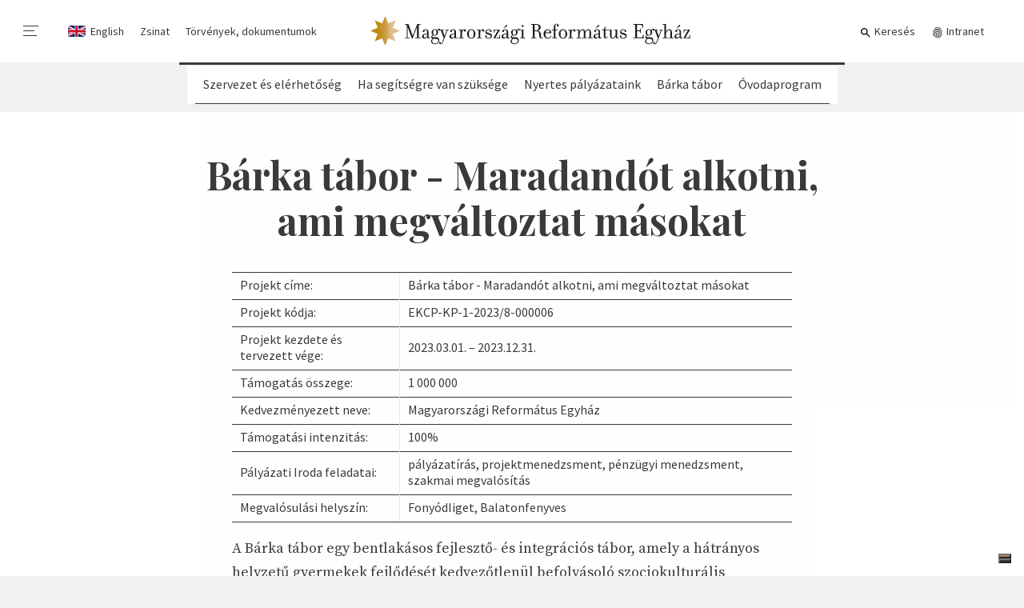

--- FILE ---
content_type: text/html; charset=utf-8
request_url: https://reformatusegyhaz.hu/palyaztunk/palyazataink/barka-tabor-maradandot-alkotni/
body_size: 33693
content:


<!DOCTYPE html>









    <html class="no-js" lang="hu">

<head>
	<meta charset="utf-8">
	<title>
		
			Bárka tábor - Maradandót alkotni, ami megváltoztat másokat
		
		
			
				- Reformatus.hu
			
		
	</title>
	<meta name="description" content="EKCP-KP-1-2023/8-000006 | 2023.03.01. – 2023.12.31.">
	<meta name="viewport" content="width=device-width, initial-scale=1">
    <meta name="view-transition" content="same-origin">



	<meta property="og:locale" content="hu_HU">
	<meta property="og:site_name" content="Magyarországi Református Egyház"/>
	<meta property="og:url" content="http://reformatusegyhaz.hu/palyaztunk/palyazataink/barka-tabor-maradandot-alkotni/">
	<meta property="og:type" content="article">
	<meta property="og:title" content="Bárka tábor - Maradandót alkotni, ami megváltoztat másokat - Reformatus.hu">
	<meta property="og:description" content="EKCP-KP-1-2023/8-000006 | 2023.03.01. – 2023.12.31.">
	<meta property="og:image" content="http://reformatusegyhaz.hu/media/images/DSC_5572.2e16d0ba.fill-1200x628.jpg">
	<meta property="og:image:width" content="1200"/>
	<meta property="og:image:height" content="628"/>
	<meta property="fb:app_id" content="442733306552191"/>

	<link rel="preconnect" href="https://fonts.gstatic.com">



	<link href="https://fonts.googleapis.com/css2?family=Playfair+Display+SC&family=Playfair+Display:ital,wght@0,400;0,700;1,400;1,700&family=Poppins:wght@700&display=swap" rel="stylesheet" media="print" onload="this.media='all'; this.onload=null;">

	
	
	
		<style>.alt__link,.block--dailyarticle .block__fn ul a,.block--download .post__title-link,.block--entrylist .post__title-link,.block--image .post__title a,.block--kalvin .post__title-link,.block--publication .post__title-link,.block--manualnewslist .post__category,.block--manualnewslist .post__title-link,.block--media .block__note,.block--media .post__title-link,.block--newslist:not([data-display]) .post__category,.block--newslist[data-display="default"] .post__category,.block--newslist[data-display="expanded"] .post__category,.block--newslist[data-display="boxes"] .post__category,.block--newslist:not([data-display]) .post__title-link,.block--newslist[data-display="default"] .post__title-link,.block--newslist[data-display="expanded"] .post__title-link,.block--newslist[data-display="boxes"] .post__title-link,.block--newslist[data-display="multicolumn"] .post__title-link,.block--pagedisplay .post__title-link,.block--pagelink .post__title-link,.block--url .post__title-link,.block--scrollingnews .post__link,.block--socialfeed .post__title-link,.flat-menu a,.nav-mainmenu [data-menu-link="1"],.nav-section [data-menu-link="1"],.org__title-link,.subblock--contentbox .post__title-link,.subblock--pagelistbox .post__title-link,.subblock--eventbox .post__title-link,.subblock--pagedisplaybox .post__title-link,.util__link {color: #383A3B;}.alt__link:hover,.block--dailyarticle .block__fn ul a:hover,.block--download .post__title-link:hover,.block--entrylist .post__title-link:hover,.block--image .post__title a:hover,.block--kalvin .post__title-link:hover,.block--publication .post__title-link:hover,.block--manualnewslist .post__category:hover,.block--manualnewslist .post__title-link:hover,.block--media .block__note:hover,.block--media .post__title-link:hover,.block--newslist:not([data-display]) .post__category:hover,.block--newslist[data-display="default"] .post__category:hover,.block--newslist[data-display="expanded"] .post__category:hover,.block--newslist[data-display="boxes"] .post__category:hover,.block--newslist:not([data-display]) .post__title-link:hover,.block--newslist[data-display="default"] .post__title-link:hover,.block--newslist[data-display="expanded"] .post__title-link:hover,.block--newslist[data-display="boxes"] .post__title-link:hover,.block--newslist[data-display="multicolumn"] .post__title-link:hover,.block--pagedisplay .post__title-link:hover,.block--pagelink .post__title-link:hover,.block--url .post__title-link:hover,.block--scrollingnews .post__link:hover,.block--socialfeed .post__title-link:hover,.flat-menu a:hover,.nav-mainmenu :hover[data-menu-link="1"],.nav-section :hover[data-menu-link="1"],.org__title-link:hover,.subblock--contentbox .post__title-link:hover,.subblock--pagelistbox .post__title-link:hover,.subblock--eventbox .post__title-link:hover,.subblock--pagedisplaybox .post__title-link:hover,.util__link:hover {color: #B28353;}.block--userphotos .block__footer a {color: #B28353;}.block--userphotos .block__footer a:hover {color: white;}.block--pagedisplay[data-style="dark"] .post__title-link,.block--pagedisplay[data-style="ciganymisszio_ornament_1"] .post__title-link,.block--userphotos .post__title-link {color: white;}.block--pagedisplay[data-style="dark"] .post__title-link:hover,.block--pagedisplay[data-style="ciganymisszio_ornament_1"] .post__title-link:hover,.block--userphotos .post__title-link:hover {color: #B28353;}* {box-sizing: border-box;}.block--bannergrid .block__body,.block--dailyarticlemini .block__body,.block--entrylist .subblock,.block--hotnews .block__content,.block--manualnewslist,.block--media .block__header,.block--media .block__body,.block--multicolumns .block__body,.block--newslist[data-display="multicolumn"] .block__body,.block--rssblog .block__body,.block--rss .block__body,.block--rssegyhazi .block__body,.block--scrollingnews .block__content,.page__header,.page__body,.paginate {width: 100%;padding-left: 10px;padding-right: 10px;margin-left: auto;margin-right: auto;}.block--bannergrid .block__body>*,.block--dailyarticlemini .block__body>*,.block--entrylist .subblock>*,.block--hotnews .block__content>*,.block--manualnewslist>*,.block--media .block__header>*,.block--media .block__body>*,.block--multicolumns .block__body>*,.block--newslist[data-display="multicolumn"] .block__body>*,.block--rssblog .block__body>*,.block--rss .block__body>*,.block--rssegyhazi .block__body>*,.block--scrollingnews .block__content>*,.page__header>*,.page__body>*,.paginate>* {flex-basis: 1%;flex-grow: 1;flex-shrink: 1;}.block--media .block__header::before,.block--newslist[data-display="multicolumn"] .block__body::before {content: '';position: absolute;display: block;top: 0;left: 50%;right: 50%;margin-left: -50vw;width: 100vw;height: 100%;z-index: -1;}.alt__link,.block--dailyarticle .block__fn ul a,.block--download .post__title-link,.block--entrylist .post__title-link,.block--image .post__title a,.block--kalvin .post__title-link,.block--publication .post__title-link,.block--manualnewslist .post__category,.block--manualnewslist .post__title-link,.block--media .block__note,.block--media .post__title-link,.block--newslist:not([data-display]) .post__category,.block--newslist[data-display="default"] .post__category,.block--newslist[data-display="expanded"] .post__category,.block--newslist[data-display="boxes"] .post__category,.block--newslist:not([data-display]) .post__title-link,.block--newslist[data-display="default"] .post__title-link,.block--newslist[data-display="expanded"] .post__title-link,.block--newslist[data-display="boxes"] .post__title-link,.block--newslist[data-display="multicolumn"] .post__title-link,.block--pagedisplay .post__title-link,.block--pagelink .post__title-link,.block--url .post__title-link,.block--scrollingnews .post__link,.block--socialfeed .post__title-link,.flat-menu a,.nav-mainmenu [data-menu-link="1"],.nav-section [data-menu-link="1"],.org__title-link,.subblock--contentbox .post__title-link,.subblock--pagelistbox .post__title-link,.subblock--eventbox .post__title-link,.subblock--pagedisplaybox .post__title-link,.util__link {color: #383A3B;}.alt__link:hover,.block--dailyarticle .block__fn ul a:hover,.block--download .post__title-link:hover,.block--entrylist .post__title-link:hover,.block--image .post__title a:hover,.block--kalvin .post__title-link:hover,.block--publication .post__title-link:hover,.block--manualnewslist .post__category:hover,.block--manualnewslist .post__title-link:hover,.block--media .block__note:hover,.block--media .post__title-link:hover,.block--newslist:not([data-display]) .post__category:hover,.block--newslist[data-display="default"] .post__category:hover,.block--newslist[data-display="expanded"] .post__category:hover,.block--newslist[data-display="boxes"] .post__category:hover,.block--newslist:not([data-display]) .post__title-link:hover,.block--newslist[data-display="default"] .post__title-link:hover,.block--newslist[data-display="expanded"] .post__title-link:hover,.block--newslist[data-display="boxes"] .post__title-link:hover,.block--newslist[data-display="multicolumn"] .post__title-link:hover,.block--pagedisplay .post__title-link:hover,.block--pagelink .post__title-link:hover,.block--url .post__title-link:hover,.block--scrollingnews .post__link:hover,.block--socialfeed .post__title-link:hover,.flat-menu a:hover,.nav-mainmenu :hover[data-menu-link="1"],.nav-section :hover[data-menu-link="1"],.org__title-link:hover,.subblock--contentbox .post__title-link:hover,.subblock--pagelistbox .post__title-link:hover,.subblock--eventbox .post__title-link:hover,.subblock--pagedisplaybox .post__title-link:hover,.util__link:hover {color: #B28353;}.block--userphotos .block__footer a {color: #B28353;}.block--userphotos .block__footer a:hover {color: white;}.block--pagedisplay[data-style="dark"] .post__title-link,.block--pagedisplay[data-style="ciganymisszio_ornament_1"] .post__title-link,.block--userphotos .post__title-link {color: white;}.block--pagedisplay[data-style="dark"] .post__title-link:hover,.block--pagedisplay[data-style="ciganymisszio_ornament_1"] .post__title-link:hover,.block--userphotos .post__title-link:hover {color: #B28353;}* {box-sizing: border-box;}.block--bannergrid .block__body,.block--dailyarticlemini .block__body,.block--entrylist .subblock,.block--hotnews .block__content,.block--manualnewslist,.block--media .block__header,.block--media .block__body,.block--multicolumns .block__body,.block--newslist[data-display="multicolumn"] .block__body,.block--rssblog .block__body,.block--rss .block__body,.block--rssegyhazi .block__body,.block--scrollingnews .block__content,.page__header,.page__body,.paginate {width: 100%;padding-left: 10px;padding-right: 10px;margin-left: auto;margin-right: auto;}.block--bannergrid .block__body>*,.block--dailyarticlemini .block__body>*,.block--entrylist .subblock>*,.block--hotnews .block__content>*,.block--manualnewslist>*,.block--media .block__header>*,.block--media .block__body>*,.block--multicolumns .block__body>*,.block--newslist[data-display="multicolumn"] .block__body>*,.block--rssblog .block__body>*,.block--rss .block__body>*,.block--rssegyhazi .block__body>*,.block--scrollingnews .block__content>*,.page__header>*,.page__body>*,.paginate>* {flex-basis: 1%;flex-grow: 1;flex-shrink: 1;}.block--media .block__header::before,.block--newslist[data-display="multicolumn"] .block__body::before {content: '';position: absolute;display: block;top: 0;left: 50%;right: 50%;margin-left: -50vw;width: 100vw;height: 100%;z-index: -1;}.block--download .post__description,.block--newslist[data-display="multicolumn"] .block__column:nth-child(-n+2) .post .post__caption,.block--pagelink .post__description,.block--url .post__description,.subblock--pagedisplaybox .post__caption {margin: 0;font-size: 16px;line-height: 140%;}.block--newslist[data-display="multicolumn"] .block__column:nth-child(3) .post .post__title,.subblock--contentbox[data-display="default"] .post__title,.subblock--pagelistbox[data-display="default"] .post__title {font-size: 16px;line-height: 120%;font-weight: 600;}.subblock--eventbox .post__title {font-size: 16px;line-height: 125%;font-weight: 700;}.block--entrylist .post__title,.block--manualnewslist .post:nth-last-child(3):first-child .post__title,.block--manualnewslist .post:nth-last-child(3):first-child ~ .post .post__title,.block--newslist[data-display="multicolumn"] .block__column:nth-child(-n+2) .post .post__title,.subblock--pagedisplaybox .post__title {margin: 0 0 .25em;font-size: 18px;line-height: 120%;font-weight: 700;}.block--download .block__content,.block--embed .block__content,.block--frame,.block--hr,.block--pagelink .block__content,.block--url .block__content,.block--singleimage[data-display="default"] figure,.block--gallery[data-display="default"] figure,.block--gallerygrid[data-display="default"] figure,.block--singleimage[data-display="wide"] figcaption,.block--gallery[data-display="wide"] figcaption,.block--gallerygrid[data-display="wide"] figcaption,.block--subtitle .block__content,.block--table,.block--title .block__content {max-width: 700px;margin-left: auto;margin-right: auto;}.block--blockquote blockquote,.block--quotes blockquote {max-width: 1040px;margin-left: auto;margin-right: auto;}:not(.article) .block--pagelink,:not(.article) .block--url,:not(.article) .block--paragraph .block__content,:not(.article) .subblock--richtextbox .block__content,:not(.article) .block--subtitle .block__content {padding-left: 10px;padding-right: 10px;}.block--lead,.block--lead-center,.block--soundcloud {font-size: 18px;line-height: 140%;}.block--collapsibletext,.block--columntextblock,.block--frame,.block--paragraph,.subblock--richtextbox,.person {font-family: "Source Serif Pro","Times New Roman","Times",Georgia,serif;font-size: 16px;line-height: 150%;}.block--title h1,.rich-text h1 {font-family: "Playfair Display","Times New Roman","Times",Georgia,serif;font-size: 32px;line-height: 120%;text-align: center;}.block--personlist .block__title,.block--subtitle h2,.block--title h2,.rich-text h2 {font-size: 18px;line-height: 140%;text-transform: uppercase;}.alt__link,.block--dailyarticle .block__fn ul a,.block--download .post__title-link,.block--entrylist .post__title-link,.block--image .post__title a,.block--kalvin .post__title-link,.block--publication .post__title-link,.block--manualnewslist .post__category,.block--manualnewslist .post__title-link,.block--media .block__note,.block--media .post__title-link,.block--newslist:not([data-display]) .post__category,.block--newslist[data-display="default"] .post__category,.block--newslist[data-display="expanded"] .post__category,.block--newslist[data-display="boxes"] .post__category,.block--newslist:not([data-display]) .post__title-link,.block--newslist[data-display="default"] .post__title-link,.block--newslist[data-display="expanded"] .post__title-link,.block--newslist[data-display="boxes"] .post__title-link,.block--newslist[data-display="multicolumn"] .post__title-link,.block--pagedisplay .post__title-link,.block--pagelink .post__title-link,.block--url .post__title-link,.block--scrollingnews .post__link,.block--socialfeed .post__title-link,.flat-menu a,.nav-mainmenu [data-menu-link="1"],.nav-section [data-menu-link="1"],.org__title-link,.subblock--contentbox .post__title-link,.subblock--pagelistbox .post__title-link,.subblock--eventbox .post__title-link,.subblock--pagedisplaybox .post__title-link,.util__link {color: #383A3B;}.alt__link:hover,.block--dailyarticle .block__fn ul a:hover,.block--download .post__title-link:hover,.block--entrylist .post__title-link:hover,.block--image .post__title a:hover,.block--kalvin .post__title-link:hover,.block--publication .post__title-link:hover,.block--manualnewslist .post__category:hover,.block--manualnewslist .post__title-link:hover,.block--media .block__note:hover,.block--media .post__title-link:hover,.block--newslist:not([data-display]) .post__category:hover,.block--newslist[data-display="default"] .post__category:hover,.block--newslist[data-display="expanded"] .post__category:hover,.block--newslist[data-display="boxes"] .post__category:hover,.block--newslist:not([data-display]) .post__title-link:hover,.block--newslist[data-display="default"] .post__title-link:hover,.block--newslist[data-display="expanded"] .post__title-link:hover,.block--newslist[data-display="boxes"] .post__title-link:hover,.block--newslist[data-display="multicolumn"] .post__title-link:hover,.block--pagedisplay .post__title-link:hover,.block--pagelink .post__title-link:hover,.block--url .post__title-link:hover,.block--scrollingnews .post__link:hover,.block--socialfeed .post__title-link:hover,.flat-menu a:hover,.nav-mainmenu :hover[data-menu-link="1"],.nav-section :hover[data-menu-link="1"],.org__title-link:hover,.subblock--contentbox .post__title-link:hover,.subblock--pagelistbox .post__title-link:hover,.subblock--eventbox .post__title-link:hover,.subblock--pagedisplaybox .post__title-link:hover,.util__link:hover {color: #B28353;}.block--userphotos .block__footer a {color: #B28353;}.block--userphotos .block__footer a:hover {color: white;}.block--pagedisplay[data-style="dark"] .post__title-link,.block--pagedisplay[data-style="ciganymisszio_ornament_1"] .post__title-link,.block--userphotos .post__title-link {color: white;}.block--pagedisplay[data-style="dark"] .post__title-link:hover,.block--pagedisplay[data-style="ciganymisszio_ornament_1"] .post__title-link:hover,.block--userphotos .post__title-link:hover {color: #B28353;}* {box-sizing: border-box;}.block--bannergrid .block__body,.block--dailyarticlemini .block__body,.block--entrylist .subblock,.block--hotnews .block__content,.block--manualnewslist,.block--media .block__header,.block--media .block__body,.block--multicolumns .block__body,.block--newslist[data-display="multicolumn"] .block__body,.block--rssblog .block__body,.block--rss .block__body,.block--rssegyhazi .block__body,.block--scrollingnews .block__content,.page__header,.page__body,.paginate {width: 100%;padding-left: 10px;padding-right: 10px;margin-left: auto;margin-right: auto;}.block--bannergrid .block__body>*,.block--dailyarticlemini .block__body>*,.block--entrylist .subblock>*,.block--hotnews .block__content>*,.block--manualnewslist>*,.block--media .block__header>*,.block--media .block__body>*,.block--multicolumns .block__body>*,.block--newslist[data-display="multicolumn"] .block__body>*,.block--rssblog .block__body>*,.block--rss .block__body>*,.block--rssegyhazi .block__body>*,.block--scrollingnews .block__content>*,.page__header>*,.page__body>*,.paginate>* {flex-basis: 1%;flex-grow: 1;flex-shrink: 1;}.block--media .block__header::before,.block--newslist[data-display="multicolumn"] .block__body::before {content: '';position: absolute;display: block;top: 0;left: 50%;right: 50%;margin-left: -50vw;width: 100vw;height: 100%;z-index: -1;}.block--download .post__description,.block--newslist[data-display="multicolumn"] .block__column:nth-child(-n+2) .post .post__caption,.block--pagelink .post__description,.block--url .post__description,.subblock--pagedisplaybox .post__caption {margin: 0;font-size: 16px;line-height: 140%;}.block--newslist[data-display="multicolumn"] .block__column:nth-child(3) .post .post__title,.subblock--contentbox[data-display="default"] .post__title,.subblock--pagelistbox[data-display="default"] .post__title {font-size: 16px;line-height: 120%;font-weight: 600;}.subblock--eventbox .post__title {font-size: 16px;line-height: 125%;font-weight: 700;}.block--entrylist .post__title,.block--manualnewslist .post:nth-last-child(3):first-child .post__title,.block--manualnewslist .post:nth-last-child(3):first-child ~ .post .post__title,.block--newslist[data-display="multicolumn"] .block__column:nth-child(-n+2) .post .post__title,.subblock--pagedisplaybox .post__title {margin: 0 0 .25em;font-size: 18px;line-height: 120%;font-weight: 700;}.block--download .block__content,.block--embed .block__content,.block--frame,.block--hr,.block--pagelink .block__content,.block--url .block__content,.block--singleimage[data-display="default"] figure,.block--gallery[data-display="default"] figure,.block--gallerygrid[data-display="default"] figure,.block--singleimage[data-display="wide"] figcaption,.block--gallery[data-display="wide"] figcaption,.block--gallerygrid[data-display="wide"] figcaption,.block--subtitle .block__content,.block--table,.block--title .block__content {max-width: 700px;margin-left: auto;margin-right: auto;}.block--blockquote blockquote,.block--quotes blockquote {max-width: 1040px;margin-left: auto;margin-right: auto;}:not(.article) .block--pagelink,:not(.article) .block--url,:not(.article) .block--paragraph .block__content,:not(.article) .subblock--richtextbox .block__content,:not(.article) .block--subtitle .block__content {padding-left: 10px;padding-right: 10px;}.block--lead,.block--lead-center,.block--soundcloud {font-size: 18px;line-height: 140%;}.block--collapsibletext,.block--columntextblock,.block--frame,.block--paragraph,.subblock--richtextbox,.person {font-family: "Source Serif Pro","Times New Roman","Times",Georgia,serif;font-size: 16px;line-height: 150%;}.block--title h1,.rich-text h1 {font-family: "Playfair Display","Times New Roman","Times",Georgia,serif;font-size: 32px;line-height: 120%;text-align: center;}.block--personlist .block__title,.block--subtitle h2,.block--title h2,.rich-text h2 {font-size: 18px;line-height: 140%;text-transform: uppercase;}.btn_ghost,.block--download .post__btn,.block--eventinfo .block__add-to-calendar,.btn {display: inline-flex;margin: 0;padding: 0 25px;justify-content: center;align-items: center;height: 31px;font-size: 14px;line-height: 1em;font-weight: 600;text-align: center;color: white;background-color: #383A3B;border: 1px solid #383A3B;border-radius: 3px;cursor: pointer;white-space: nowrap;}.btn_ghost:hover,.block--download .post__btn:hover,.block--eventinfo .block__add-to-calendar:hover,.btn:hover {background-color: #B28353;border-color: #B28353;}.btn_ghost,.block--download .post__btn,.block--eventinfo .block__add-to-calendar {color: #383A3B;background-color: transparent;}.btn_ghost:hover,.block--download .post__btn:hover,.block--eventinfo .block__add-to-calendar:hover {color: white;}.btn.btn--lg {height: 40px;font-weight: 400;font-size: 18px;line-height: 1em;}.btn--download {padding-left: 35px;padding-right: 12px;background-repeat: no-repeat;background-position: 7px 50%;background-image: url('/static/default/asset/img/ic/24/download_white.svg');}.btn--download:hover,.btn--download:focus {background-image: url('/static/default/asset/img/ic/24/download.svg');}.btn--download.btn_ghost {background-image: url('/static/default/asset/img/ic/24/download.svg');}.btn--download.btn_ghost:hover,.btn--download.btn_ghost:focus {background-image: url('/static/default/asset/img/ic/24/download_white.svg');}.btn--play {padding-left: 35px;padding-right: 12px;background-repeat: no-repeat;background-position: 5px 50%;background-image: url('/static/default/asset/img/ic/24/play_white.svg');}.btn--play:hover,.btn--play:focus {background-image: url('/static/default/asset/img/ic/24/play.svg');}.btn--play.btn_ghost {background-image: url('/static/default/asset/img/ic/24/play.svg');}.btn--play.btn_ghost:hover,.btn--play.btn_ghost:focus {background-image: url('/static/default/asset/img/ic/24/play_white.svg');}input:invalid[type='number'],input:invalid[type='password'],input:invalid[type='email'],input:invalid[type='tel'],input:invalid[type='date'],input:invalid[type='text'],select:invalid,textarea:invalid,input:invalid[file] {border-bottom-color: #d34836;}input:valid[type='number'],input:valid[type='password'],input:valid[type='email'],input:valid[type='tel'],input:valid[type='date'],input:valid[type='text'],select:valid,textarea:valid,input:valid[file] {border-bottom-color: green;}input:optional[type='number'],input:optional[type='password'],input:optional[type='email'],input:optional[type='tel'],input:optional[type='date'],input:optional[type='text'],select:optional,textarea:optional,input:optional[file] {border-bottom-color: #383A3B;}.checkbox {position: relative;}.checkbox input {position: absolute;top: 0;left: 0;opacity: 0;}.checkbox input:checked ~ label::before {background: #28D781;border-color: #0CAD5E;}.checkbox input:checked ~ label::after {left: 10px;border-color: #0CAD5E;}.checkbox label {position: relative;padding-left: 40px;color: #383A3B;}.checkbox label::before {content: '';position: absolute;display: block;top: 0;left: 0;width: 29px;height: 19px;border-radius: 10px;background: #F1F1F1;border: 1px solid #BABABB;transition: all .2s;}.checkbox label::after {content: '';position: absolute;display: block;top: 0;left: 0;width: 19px;height: 19px;border-radius: 10px;background: white;border: 1px solid #BABABB;transition: all .2s;}.errorlist {list-style-type: none;padding: 5px 0;}.errorlist li {padding: 5px 15px 7px;font-weight: 700;color: white;background-color: #d34836;border-radius: 5px;}.errorlist li+li {margin-top: .5em;}fieldset {margin: 0;padding: 0;border: 0;}.fieldset--fn {margin-top: 1em;}.form--song-list fieldset {display: grid;grid-template-columns: 1fr;grid-gap: 12px;}.form--song-list fieldset label {display: block;}.form--song-list fieldset input {background-color: #fafafa;}.form--song-list fieldset .btn {margin-left: 0;}.form--song-list .block__from-to div {display: flex;}.form--staff .fieldset {margin-bottom: 1em;}.filter {margin-bottom: 3em;}.filter__alphabet {display: flex;justify-content: stretch;font-size: 28px;font-weight: 700;text-transform: uppercase;}.filter__letter {flex-basis: 1%;flex-grow: 1;padding: 10px 0;display: block;color: white;text-align: center;background-color: #eeeeee;}.filter__letter:hover {background-color: #B28353;}.filter__letter.selected {background-color: #B28353;}.filter__letter+.filter__letter {margin-left: 1px;}.form-group {display: block;margin-bottom: 1em;}.form-fn {margin-top: 1em;}.help-block {font-size: 14px;color: #999999;}.helptext {display: block;font-size: 12px;font-style: italic;letter-spacing: .1px;text-align: right;}.alt__link,.block--dailyarticle .block__fn ul a,.block--download .post__title-link,.block--entrylist .post__title-link,.block--image .post__title a,.block--kalvin .post__title-link,.block--publication .post__title-link,.block--manualnewslist .post__category,.block--manualnewslist .post__title-link,.block--media .block__note,.block--media .post__title-link,.block--newslist:not([data-display]) .post__category,.block--newslist[data-display="default"] .post__category,.block--newslist[data-display="expanded"] .post__category,.block--newslist[data-display="boxes"] .post__category,.block--newslist:not([data-display]) .post__title-link,.block--newslist[data-display="default"] .post__title-link,.block--newslist[data-display="expanded"] .post__title-link,.block--newslist[data-display="boxes"] .post__title-link,.block--newslist[data-display="multicolumn"] .post__title-link,.block--pagedisplay .post__title-link,.block--pagelink .post__title-link,.block--url .post__title-link,.block--scrollingnews .post__link,.block--socialfeed .post__title-link,.flat-menu a,.nav-mainmenu [data-menu-link="1"],.nav-section [data-menu-link="1"],.org__title-link,.subblock--contentbox .post__title-link,.subblock--pagelistbox .post__title-link,.subblock--eventbox .post__title-link,.subblock--pagedisplaybox .post__title-link,.util__link {color: #383A3B;}.alt__link:hover,.block--dailyarticle .block__fn ul a:hover,.block--download .post__title-link:hover,.block--entrylist .post__title-link:hover,.block--image .post__title a:hover,.block--kalvin .post__title-link:hover,.block--publication .post__title-link:hover,.block--manualnewslist .post__category:hover,.block--manualnewslist .post__title-link:hover,.block--media .block__note:hover,.block--media .post__title-link:hover,.block--newslist:not([data-display]) .post__category:hover,.block--newslist[data-display="default"] .post__category:hover,.block--newslist[data-display="expanded"] .post__category:hover,.block--newslist[data-display="boxes"] .post__category:hover,.block--newslist:not([data-display]) .post__title-link:hover,.block--newslist[data-display="default"] .post__title-link:hover,.block--newslist[data-display="expanded"] .post__title-link:hover,.block--newslist[data-display="boxes"] .post__title-link:hover,.block--newslist[data-display="multicolumn"] .post__title-link:hover,.block--pagedisplay .post__title-link:hover,.block--pagelink .post__title-link:hover,.block--url .post__title-link:hover,.block--scrollingnews .post__link:hover,.block--socialfeed .post__title-link:hover,.flat-menu a:hover,.nav-mainmenu :hover[data-menu-link="1"],.nav-section :hover[data-menu-link="1"],.org__title-link:hover,.subblock--contentbox .post__title-link:hover,.subblock--pagelistbox .post__title-link:hover,.subblock--eventbox .post__title-link:hover,.subblock--pagedisplaybox .post__title-link:hover,.util__link:hover {color: #B28353;}.block--userphotos .block__footer a {color: #B28353;}.block--userphotos .block__footer a:hover {color: white;}.block--pagedisplay[data-style="dark"] .post__title-link,.block--pagedisplay[data-style="ciganymisszio_ornament_1"] .post__title-link,.block--userphotos .post__title-link {color: white;}.block--pagedisplay[data-style="dark"] .post__title-link:hover,.block--pagedisplay[data-style="ciganymisszio_ornament_1"] .post__title-link:hover,.block--userphotos .post__title-link:hover {color: #B28353;}* {box-sizing: border-box;}.block--bannergrid .block__body,.block--dailyarticlemini .block__body,.block--entrylist .subblock,.block--hotnews .block__content,.block--manualnewslist,.block--media .block__header,.block--media .block__body,.block--multicolumns .block__body,.block--newslist[data-display="multicolumn"] .block__body,.block--rssblog .block__body,.block--rss .block__body,.block--rssegyhazi .block__body,.block--scrollingnews .block__content,.page__header,.page__body,.paginate {width: 100%;padding-left: 10px;padding-right: 10px;margin-left: auto;margin-right: auto;}.block--bannergrid .block__body>*,.block--dailyarticlemini .block__body>*,.block--entrylist .subblock>*,.block--hotnews .block__content>*,.block--manualnewslist>*,.block--media .block__header>*,.block--media .block__body>*,.block--multicolumns .block__body>*,.block--newslist[data-display="multicolumn"] .block__body>*,.block--rssblog .block__body>*,.block--rss .block__body>*,.block--rssegyhazi .block__body>*,.block--scrollingnews .block__content>*,.page__header>*,.page__body>*,.paginate>* {flex-basis: 1%;flex-grow: 1;flex-shrink: 1;}.block--media .block__header::before,.block--newslist[data-display="multicolumn"] .block__body::before {content: '';position: absolute;display: block;top: 0;left: 50%;right: 50%;margin-left: -50vw;width: 100vw;height: 100%;z-index: -1;}.block--download .post__description,.block--newslist[data-display="multicolumn"] .block__column:nth-child(-n+2) .post .post__caption,.block--pagelink .post__description,.block--url .post__description,.subblock--pagedisplaybox .post__caption {margin: 0;font-size: 16px;line-height: 140%;}.block--newslist[data-display="multicolumn"] .block__column:nth-child(3) .post .post__title,.subblock--contentbox[data-display="default"] .post__title,.subblock--pagelistbox[data-display="default"] .post__title {font-size: 16px;line-height: 120%;font-weight: 600;}.subblock--eventbox .post__title {font-size: 16px;line-height: 125%;font-weight: 700;}.block--entrylist .post__title,.block--manualnewslist .post:nth-last-child(3):first-child .post__title,.block--manualnewslist .post:nth-last-child(3):first-child ~ .post .post__title,.block--newslist[data-display="multicolumn"] .block__column:nth-child(-n+2) .post .post__title,.subblock--pagedisplaybox .post__title {margin: 0 0 .25em;font-size: 18px;line-height: 120%;font-weight: 700;}.block--download .block__content,.block--embed .block__content,.block--frame,.block--hr,.block--pagelink .block__content,.block--url .block__content,.block--singleimage[data-display="default"] figure,.block--gallery[data-display="default"] figure,.block--gallerygrid[data-display="default"] figure,.block--singleimage[data-display="wide"] figcaption,.block--gallery[data-display="wide"] figcaption,.block--gallerygrid[data-display="wide"] figcaption,.block--subtitle .block__content,.block--table,.block--title .block__content {max-width: 700px;margin-left: auto;margin-right: auto;}.block--blockquote blockquote,.block--quotes blockquote {max-width: 1040px;margin-left: auto;margin-right: auto;}:not(.article) .block--pagelink,:not(.article) .block--url,:not(.article) .block--paragraph .block__content,:not(.article) .subblock--richtextbox .block__content,:not(.article) .block--subtitle .block__content {padding-left: 10px;padding-right: 10px;}.block--lead,.block--lead-center,.block--soundcloud {font-size: 18px;line-height: 140%;}.block--collapsibletext,.block--columntextblock,.block--frame,.block--paragraph,.subblock--richtextbox,.person {font-family: "Source Serif Pro","Times New Roman","Times",Georgia,serif;font-size: 16px;line-height: 150%;}.block--title h1,.rich-text h1 {font-family: "Playfair Display","Times New Roman","Times",Georgia,serif;font-size: 32px;line-height: 120%;text-align: center;}.block--personlist .block__title,.block--subtitle h2,.block--title h2,.rich-text h2 {font-size: 18px;line-height: 140%;text-transform: uppercase;}input:invalid[type='number'],input:invalid[type='password'],input:invalid[type='email'],input:invalid[type='tel'],input:invalid[type='date'],input:invalid[type='text'],select:invalid,textarea:invalid,input:invalid[file] {border-bottom-color: #d34836;}input:valid[type='number'],input:valid[type='password'],input:valid[type='email'],input:valid[type='tel'],input:valid[type='date'],input:valid[type='text'],select:valid,textarea:valid,input:valid[file] {border-bottom-color: green;}input:optional[type='number'],input:optional[type='password'],input:optional[type='email'],input:optional[type='tel'],input:optional[type='date'],input:optional[type='text'],select:optional,textarea:optional,input:optional[file] {border-bottom-color: #383A3B;}input[type='number'],input[type='password'],input[type='email'],input[type='tel'],input[type='date'],input[type='text'],select,textarea {width: 100%;padding: 0 10px;height: 31px;font-family: "Source Sans Pro","Helvetica Neue","Helvetica",Arial,sans-serif;font-weight: 400;font-style: normal;font-size: 14px;line-height: 18px;border: 0 none transparent;transition: all .2s;outline: 0 none transparent;background-color: #efefef;border-radius: 3px;border-bottom: 1px solid #383A3B;}input[type='number'].input--md,input[type='password'].input--md,input[type='email'].input--md,input[type='tel'].input--md,input[type='date'].input--md,input[type='text'].input--md,select.input--md,textarea.input--md {padding: 0 15px;height: 40px;font-size: 18px;line-height: 40px;}input[type='number'].input--lg,input[type='password'].input--lg,input[type='email'].input--lg,input[type='tel'].input--lg,input[type='date'].input--lg,input[type='text'].input--lg,select.input--lg,textarea.input--lg {padding: 0 15px;height: 40px;font-size: 18px;line-height: 40px;}select {padding-right: 45px;background-repeat: no-repeat;background-size: 15px;background-position: calc(100% - 10px) 50%;background-image: url("[data-uri]");transition: all .2s;-webkit-appearance: none;-moz-appearance: none;appearance: none;}select[multiple] {height: 100px;padding: 10px;background-image: none;}textarea {min-height: 100px;padding-top: 10px;padding-bottom: 10px;line-height: 1.3em;}textarea.input--md {padding-top: 10px;padding-bottom: 10px;line-height: 1.4em;}textarea.input--lg {padding-top: 10px;padding-bottom: 10px;line-height: 1.4em;}label {display: inline-block;padding-left: 0;padding-right: 10px;margin-bottom: 3px;font-style: normal;font-weight: 400;font-size: 14px;line-height: 18px;}label::first-letter {text-transform: uppercase;}a {color: #B28353;text-decoration: none;}a:hover {color: #383A3B;}.alt {list-style-type: none;display: flex;margin: 0;padding: 0;}.alt__link {display: block;padding: 5px 10px;background-repeat: no-repeat;background-position: 0 50%;background-size: 22px;}.alt__link--en {padding-left: 28px;background-image: url('/static/default/asset/img/ic/40/flag_en.svg');}.alt__link--hu {padding-left: 28px;background-image: url('/static/default/asset/img/ic/40/flag_hu.svg');}.visually-hidden,.vh {position: absolute;width: 1px;height: 1px;margin: -1px;padding: 0;border: 0;overflow: hidden;clip: rect(0 0 0 0);}.show-on-focus {position: absolute;width: 1px;height: 1px;margin: 0;padding: 12px 15px;font-size: 18px;line-height: 1;text-align: center;text-decoration: none;overflow: hidden;white-space: nowrap;color: #fff !important;background: var(--color-text-primary);border: 0;clip: rect(0, 0, 0, 0);}.show-on-focus:focus {height: auto;overflow: visible;clip: auto;position: absolute;z-index: 9999;width: 250px;top: 0;left: calc(50% - 125px);text-decoration: none;}.awesomplete [hidden] {display: none;}.awesomplete .visually-hidden {position: absolute;clip: rect(0, 0, 0, 0);}.awesomplete {display: inline-block;position: relative;}.awesomplete>input {display: block;}.awesomplete>ul {position: absolute;left: 0;z-index: 1;min-width: 100%;box-sizing: border-box;list-style: none;padding: 0;margin: 0;background: #fff;}.awesomplete>ul:empty {display: none;}.awesomplete>ul {max-height: 300px;border-radius: .3em;margin: .2em 0 0;background: rgba(255,255,255,0.9);background: linear-gradient(to bottom right, white, rgba(255,255,255,0.8));border: 1px solid rgba(0,0,0,0.3);box-shadow: 0.05em 0.2em 0.6em rgba(0,0,0,0.2);text-shadow: none;overflow: auto;}.awesomplete>ul:before {content: "";position: absolute;top: -.43em;left: 1em;width: 0;height: 0;padding: .4em;background: white;border: inherit;border-right: 0;border-bottom: 0;-webkit-transform: rotate(45deg);transform: rotate(45deg);}.awesomplete>ul>li {position: relative;padding: .2em .5em;cursor: pointer;text-align: left;}.awesomplete>ul>li:hover {background-color: #B28353;color: white;}.awesomplete>ul>li[aria-selected="true"] {background-color: #383A3B;color: white;}.awesomplete mark {background-color: rgba(178,131,83,0.2);}.awesomplete li:hover mark {background-color: #c29c76;}.awesomplete li[aria-selected="true"] mark {background-color: #916941;color: inherit;}.back-to {position: fixed;display: flex;flex-direction: column;bottom: 1rem;right: 1rem;opacity: .7;}.wagtail-userbar-reset ~ .back-to {bottom: 7rem;}:where(.back-to-top,.back-to-bottom) {display: none;width: 40px;height: 40px;border-radius: 50%;border: 0 none transparent;background-repeat: no-repeat;background-position: 50% 50%;cursor: pointer;}.back-to-top {background-color: #B28353;background-image: url('/static/default/asset/img/ic/24/arrow_up_white.svg');}.back-to-bottom {background-color: #383A3B;background-image: url('/static/default/asset/img/ic/24/arrow_down_white.svg');}:is(.back-to-top,.back-to-bottom):not([disabled]):where(:hover,:focus) {background-color: black;}:is(.back-to-top,.back-to-bottom)[disabled] {background-color: #8B8D92;}.bibliapp {padding: 20px;background-color: #F1F1F1;border: 1px solid #c4c4c4;}.bibliapp__logo {width: 100%;height: 70px;margin-bottom: 10px;background-repeat: no-repeat;background-size: contain;background-image: url('/static/default/asset/img/ic/custom/bibliapp.svg');}.bibliapp__store {flex-basis: 360px;display: flex;flex-wrap: wrap;margin-left: auto;}.bibliapp__note {flex-basis: 100%;margin-bottom: 4px;font-size: 12px;}.bibliapp__google-play {display: block;width: calc(179px * .8);height: calc(50px * .8);background-repeat: no-repeat;background-size: contain;background-image: url('/static/default/asset/img/ic/custom/ic_playstore.svg');}.bibliapp__app-store {display: block;width: calc(169px * .8);height: calc(50px * .8);background-repeat: no-repeat;background-size: contain;background-image: url('/static/default/asset/img/ic/custom/appstore.svg');}.block--bannergrid .post__img {display: block;inline-size: 100%;block-size: auto;}.block--bannergrid .block__body[data-grid="column2"] {grid-template-columns: 1fr 1fr;}.block--bannergrid .block__body[data-grid="column3"] {grid-template-columns: 1fr 1fr 1fr;}.block--bannergrid .block__body[data-grid="column4"] {grid-template-columns: 1fr 1fr 1fr 1fr;}.block--bannergrid .block__body[data-grid="column5"] {grid-template-columns: 1fr 1fr 1fr 1fr 1fr;}.block--bannergrid .block__body[data-spacing="default"] {gap: 1rem;}.block--bannergrid .block__body[data-breaking="default"] {display: grid;}.block--bannergrid .block__body[data-breaking="nobreak"] {display: flex;}.block--blockquote,.block--quotes {background-color: rgba(178,131,83,0.1);padding: 0 1em .25em;border-top: 1px solid rgba(178,131,83,0.2);}.block--blockquote blockquote,.block--quotes blockquote {font-size: 18px;line-height: 150%;font-family: "Playfair Display","Times New Roman","Times",Georgia,serif;font-style: italic;}.block--collapsibletext {margin-bottom: 1em;font-size: 18px;line-height: 170%;}.block--collapsibletext .block__content {max-width: 700px;margin: 0 auto;}.block--collapsibletext+.block--collapsibletext {margin-top: -.5em;}.block--columntextblock {margin-bottom: 1em;font-size: 18px;line-height: 170%;}.block--columntextblock .block__content {max-width: 700px;margin: 0 auto;}.block--columntextblock .block__column[data-style="black"] {margin: 1em 0;padding: .1em 1.25em;color: white;background-color: #383A3B;}.block--columntextblock .block__column[data-style="lightgray"] {margin: 1em 0;padding: .1em 1.25em;background-color: #F1F1F1;}.block--columntextblock .block__column[data-style="midgray"] {margin: 1em 0;padding: .1em 1.25em;color: white;background-color: #8B8D92;}.block--columntextblock .block__column[data-style="gold"] {margin: 1em 0;padding: .1em 1.25em;color: white;background-color: #B28353;}.block--dailyarticle {background-color: #dddddd;}.block--dailyarticle .block__body {width: 100%;max-width: 832px;margin: -25px auto 0;padding-bottom: 0;}.block--dailyarticle .block__footer {width: 100%;max-width: 832px;margin: 0 auto;}.block--dailyarticle .block__fn {display: flex;flex-wrap: wrap;justify-content: center;padding: 20px 0;font-size: 13px;line-height: 1.3em;}.block--dailyarticle .block__fn ul {list-style-type: none;margin: 0;padding: 0;display: flex;}.block--dailyarticle .block__fn ul li+li {border-left: 1px solid rgba(56,58,59,0.2);}.block--dailyarticle .block__fn ul a {display: block;padding: 3px 10px;font-weight: 600;}.block--dailyarticle .block__fn ul li:first-child a {padding-left: 0;}.block--dailyarticle .block__more,.block--dailyarticle .subblock__more {display: block;}.block--dailyarticle .post__date {flex-basis: 100%;margin: 10px 0;text-align: center;}.block--dailyarticle .post {padding: 15px 10px 5px;color: white;background-color: #B28353;}.block--dailyarticle .post__title {margin: 0;font-family: "Playfair Display","Times New Roman","Times",Georgia,serif;font-size: 18px;line-height: 1.3em;font-style: italic;text-align: center;}.block--dailyarticle .post__paragraph {text-align: center;}.block--dailyarticle blockquote {margin: 16px 20px;}.block--dailyarticlemini .block__body {margin-top: 0;margin-bottom: 0;padding: 0 10px;}.block--dailyarticlemini .block__more,.block--dailyarticlemini .subblock__more {display: block;}.block--dailyarticlemini .post {margin: 0 auto;padding: 5px 10px;background-color: #B28353;}.block--dailyarticlemini .post__title {margin: 0;font-size: 18px;line-height: 1.3em;font-style: italic;text-align: center;color: white;}.block--dailyarticlemini .post__paragraph {font-size: smaller;text-align: center;color: white;}.block--dailyarticlemini blockquote {margin: 16px 20px;}.block--download {margin-top: 2em;margin-bottom: 2em;}.block--download .block__content {display: flex;align-items: center;}.block--download .post__title {font-family: "Source Sans Pro","Helvetica Neue","Helvetica",Arial,sans-serif;font-weight: 600;margin: 0;}.block--download .post__description {margin: 0;font-size: 14px;line-height: 130%;}.block--download .post__title+.post__description {margin-top: .5em;}.block--download .post__content {flex-grow: 1;padding: 0 40px 2px 0;}.block--download .post__btn {padding-left: 40px;padding-right: 40px;}.block--download+.block--hr {margin-top: -1em;}.block--hr+.block--download {margin-top: 1em;}.block--embed {margin-top: 1em;margin-bottom: 1em;}.block--embed .fb-video {position: absolute;}[data-body-type='homepage'] .block--embed .block__content,[data-body-type='minisitehomepage'] .block--embed .block__content {max-width: 100%;}.block--entrylist {background-color: white;}.block--entrylist .block__header {background-color: #F1F1F1;}.block--entrylist .block__body {padding-top: 30px;padding-bottom: 60px;}.block--entrylist .subblock {-webkit-column-count: 3;-moz-column-count: 3;column-count: 3;}.block--entrylist .post {-webkit-column-break-inside: avoid;-moz-column-break-inside: avoid;break-inside: avoid;}.block--entrylist .post+.post {margin-top: 20px;}.block--entrylist .post__title {margin: 0 0 .25em;}.block--entrylist .post__title-link {display: block;}.block--entrylist .post__caption {margin: 0;}.block--entrylist+.block .block__title {background-color: white;}.block--eventinfo .block__content {display: flex;flex-wrap: wrap;max-width: 700px;margin: 0 auto;}.block--eventinfo strong {font-weight: 600;}.block--eventinfo .date,.block--eventinfo .location {font-size: 13px;line-height: 135%;}.block--eventinfo .date::before,.block--eventinfo .location::before {content: '';display: block;width: 75px;height: 1px;margin: 0 0 7px -1px;background-color: #383A3B;}.block--eventinfo .date {flex-basis: 50%;}.block--eventinfo .location {flex-basis: 50%;}.block--eventinfo .block__add-to-calendar {margin-top: 1em;}.block--eventinfo .block__map {display: none;margin-top: 20px;height: 400px;background-color: #F1F1F1;border-top: 1px solid #BABABB;}.block--eventlist {background-color: white;}.block--eventlist .block__header {background-color: #F1F1F1;}.block--eventlist .block__body {padding-top: 10px;padding-bottom: 10px;max-height: calc(100vh - 50px);}.block--eventlist .subblock {flex-basis: 400px;flex-grow: 0;}.block--eventlist .subblock--eventbox .post:first-child {border-top: none;}.block--eventlist .block__map {display: none;}.block--entrylist+.block--eventlist .block__header {background-color: transparent;}.block--folder {padding: 1em 0 1.5em;}.block--folder table {width: 100%;border-collapse: collapse;text-align: center;}.block--folder th,.block--folder td {margin: 0;padding: 0;border-top: 1px solid #eee;border-bottom: 1px solid #eee;border-right: none;border-left: none;}.block--folder th:first-child,.block--folder td:first-child {text-align: left;}.block--folder th {padding: 8px 10px 10px;background-color: rgba(56,58,59,0.05);}.block--folder a {display: block;padding: 8px 10px 10px;color: #383A3B;}.block--folder tr:hover a {color: white;background-color: #B28353;}.block--frame {position: relative;padding: 1px 25px;max-width: 700px;margin: 2em auto 2em;font-family: "Source Sans Pro","Helvetica Neue","Helvetica",Arial,sans-serif;font-size: 18px;line-height: 170%;background-color: #F1F1F1;}.block--frame::before,.block--frame::after {content: '';position: absolute;display: block;left: 30%;width: 40%;height: 1px;margin-left: auto;margin-right: auto;background-color: #383A3B;}.block--frame::before {top: -3px;}.block--frame::after {bottom: -3px;}:where([data-body-type="magazinepage"],[data-body-type="minisitehomepage"]) .block--frame {background-color: white;}.block--gallerygrid .post__images {display: flex;flex-wrap: wrap;}.block--gallerygrid .post__thumb:nth-child(1) {flex-basis: 100%;}.block--gallerygrid .post__thumb:nth-child(n+2) {flex-basis: calc((100% - 20px) / 3);}.block--gallerygrid .post__thumb:nth-child(n+3) {margin-left: 10px;}.block--gallerygrid .post__thumb:nth-child(n+5) {display: none;}.block--gallerygrid[data-display="wide"] .post__thumb:nth-child(n+2) {flex-basis: calc((100% - 40px) / 5);}.block--gallerygrid[data-display="wide"] .post__thumb:nth-child(n+5) {display: block;}.block--hotnews .block__body {display: grid;grid-template-columns: 1fr;}.block--hotnews .block__img {display: block;width: 100%;height: auto;background-color: #e0e0e0;}.block--hotnews .block__title {margin: 0;font-weight: 700;font-family: "Source Sans Pro","Helvetica Neue","Helvetica",Arial,sans-serif;font-size: 1.5rem;text-align: left;text-transform: initial;letter-spacing: -.5px;color: #383A3B;border-bottom: none;}.block--hotnews .block__title::after {display: none;}.block--hotnews .block__title:hover,.block--hotnews .block__title:focus {color: #B28353;}.block--hotnews .block__live {position: relative;display: inline-block;margin: -4px 5px 0 0;padding: 0 10px 0 30px;font-size: .6em;line-height: 1.5em;color: white;text-transform: uppercase;background-color: #900016;border-radius: 3px;vertical-align: middle;}.block--hotnews .block__live::before {-webkit-animation: fadeOutIn 2s infinite;animation: fadeOutIn 2s infinite;content: '';position: absolute;display: block;top: 4px;left: 7px;width: 13px;height: 13px;border-radius: 7px;background-color: white;}.block--hotnews .block__description {margin: -.75em 0 0;}.block--hotnews .block__list {display: grid;grid-gap: 1em;margin-bottom: 2em;border-left: 2px solid #B28353;}.block--hotnews .block__more,.block--hotnews .subblock__more {padding-left: 0;font-weight: 700;font-size: 1em;color: #B28353;}.block--hotnews .block__more::before,.block--hotnews .subblock__more::before {display: none;}.block--hotnews .block__more::after,.block--hotnews .subblock__more::after {color: #B28353;}.block--hotnews .entry {position: relative;padding-left: 1em;}.block--hotnews .entry::before {content: '';position: absolute;display: block;top: 10px;left: 0;width: 10px;height: 1px;background-color: #B28353;}.block--hotnews .entry.--new .entry__title::before {content: 'Friss';display: inline-block;margin-top: -2px;margin-right: 3px;padding: 0 3px;font-weight: 600;font-size: .7em;line-height: 120%;color: white;background-color: #900016;border-radius: 3px;vertical-align: middle;}.block--hotnews .entry__header {display: flex;flex-flow: column;}.block--hotnews .entry__teaser,.block--hotnews .entry__media {display: none;}.block--hotnews .entry__date {margin: 0 0 .15em;font-size: .9em;}.block--hotnews .entry__title {margin: 0;font-size: 1.2em;line-height: 125%;}.block--hotnews .entry__title-link {color: #383A3B;}.block--hotnews .entry__title-link:hover,.block--hotnews .entry__title-link:focus {color: #B28353;}.block--hr hr {height: 1px;background-color: #BABABB;border: 0 none transparent;}.block--image .post {position: relative;}.block--image .post__img {display: block;width: 100%;height: auto;}.block--image .post__header {padding: 20px 20px;background-color: white;}.block--image .post__title {margin: 0 0 15px;font-family: "Playfair Display","Times New Roman","Times",Georgia,serif;font-size: 24px;line-height: 1.1em;font-style: italic;}.block--image .post__subtitle {margin: 0 0 10px;font-size: 16px;}.block--image .post__caption {margin-top: 0;line-height: 1.4em;}.block--kalvin,.block--publication {padding-top: 25px;padding-bottom: 40px;}.block--kalvin img,.block--publication img {display: block;width: auto;height: 250px;}.block--kalvin .block__content,.block--publication .block__content {position: relative;display: flex;flex-wrap: wrap;}.block--kalvin .block__header,.block--publication .block__header {flex-basis: 100%;flex-grow: 0;flex-shrink: 0;margin-bottom: 10px;padding: 12px 20px 10px 20px;background-color: #07515B;}.block--kalvin .block__title,.block--publication .block__title {text-align: left;border-bottom: none;}.block--kalvin .block__title::after,.block--publication .block__title::after {display: none;}.block--kalvin .block__books,.block--publication .block__books {flex-basis: 100%;flex-shrink: 0;flex-grow: 0;overflow: hidden;}.block--kalvin .block__body,.block--publication .block__body {flex-basis: 100%;display: flex;flex-wrap: wrap;margin-top: 1em;padding: 0 20px;}.block--kalvin .block__books-list,.block--publication .block__books-list {display: flex;}.block--kalvin .block__books-list a,.block--publication .block__books-list a {display: inline-block;margin-right: 15px;box-shadow: 4px 4px 15px rgba(0,0,0,0.25);transition: all .2s;}.block--kalvin .block__books-list a:hover,.block--publication .block__books-list a:hover {-webkit-transform: scale(0.92);transform: scale(0.92);}.block--kalvin .block__book-img,.block--publication .block__book-img {display: block;width: auto;height: 150px;}.block--kalvin .block__logo,.block--publication .block__logo {display: none;width: 100%;height: 50px;background-repeat: no-repeat;background-position: 0 50%;background-size: contain;background-image: url('/static/default/asset/img/common/kalvinlogo.png');}.block--kalvin .block__title,.block--publication .block__title {font-family: "Source Serif Pro","Times New Roman","Times",Georgia,serif;font-size: 24px;line-height: 1em;font-weight: 700;color: white;}.block--kalvin .post,.block--publication .post {flex-basis: 100%;}.block--kalvin .post+.post,.block--publication .post+.post {margin-top: 20px;}.block--kalvin .post__title,.block--publication .post__title {margin: 0 0 .5em;font-size: 20px;line-height: 1.25em;}.block--kalvin .post__intro,.block--publication .post__intro {margin: 0;}.block--lead {max-width: 700px;margin: 0 auto 1em;}.block--lead-center {max-width: 800px;margin: 0 auto 1em;text-align: center;}.block--manualnewslist .block__content {width: 100%;margin: 0 auto;}.block--manualnewslist .block__body {padding-top: 0;}.block--manualnewslist .post {flex-shrink: 0;flex-grow: 0;}.block--manualnewslist .post__media {padding: 16px;background-color: white;}.block--manualnewslist .post__category {display: inline-block;height: 35px;padding: 10px 17px 0 0;background-color: white;}.block--manualnewslist .post__category::before {content: '/ ';}.block--manualnewslist .post__img {width: 100%;height: auto;}.block--manualnewslist .post__title {font-family: "Playfair Display","Times New Roman","Times",Georgia,serif;font-style: italic;font-weight: 700;-webkit-font-feature-settings: 'pnum' on, 'onum' on;font-feature-settings: 'pnum' on, 'onum' on;}.block--manualnewslist .post:only-child {flex-basis: 100%;}.block--manualnewslist .post:only-child .post__header {position: relative;width: 100%;padding: 0 30px 20px;text-align: center;background-color: white;}.block--manualnewslist .post:only-child .post__title {margin: 0 0 .35em;font-size: 32px;line-height: 110%;}.block--manualnewslist .post:only-child .post__caption {margin: 0;font-size: 20px;line-height: 135%;text-align: center;-webkit-font-feature-settings: 'pnum' on, 'onum' on;font-feature-settings: 'pnum' on, 'onum' on;}.block--manualnewslist .post:nth-last-child(2):first-child,.block--manualnewslist .post:nth-last-child(2):first-child ~ .post {flex-basis: calc((100% - 8px) / 2);background-color: white;border-bottom: 1px solid #BABABB;}.block--manualnewslist .post:nth-last-child(2):first-child.post--show-category .post__media,.block--manualnewslist .post:nth-last-child(2):first-child ~ .post.post--show-category .post__media {margin-bottom: -42px;}.block--manualnewslist .post:nth-last-child(2):first-child .post__category,.block--manualnewslist .post:nth-last-child(2):first-child ~ .post .post__category {margin: 0 0 .4em 15px;text-align: center;}.block--manualnewslist .post:nth-last-child(2):first-child .post__title,.block--manualnewslist .post:nth-last-child(2):first-child ~ .post .post__title {margin: 0;padding: 0 20px 30px;font-size: 24px;line-height: 120%;text-align: center;}.block--manualnewslist .post:nth-last-child(2):first-child .post__caption,.block--manualnewslist .post:nth-last-child(2):first-child ~ .post .post__caption {display: none;}.block--manualnewslist .post:nth-last-child(3):first-child,.block--manualnewslist .post:nth-last-child(3):first-child ~ .post {flex-basis: calc((100% - 16px) / 3);padding: 16px 16px 20px;background-color: white;}.block--manualnewslist .post:nth-last-child(3):first-child .post__media,.block--manualnewslist .post:nth-last-child(3):first-child ~ .post .post__media {padding: 0;}.block--manualnewslist .post:nth-last-child(3):first-child.post--show-category .post__media,.block--manualnewslist .post:nth-last-child(3):first-child ~ .post.post--show-category .post__media {margin-bottom: -26px;}.block--manualnewslist .post:nth-last-child(3):first-child .post__title,.block--manualnewslist .post:nth-last-child(3):first-child ~ .post .post__title {margin: 1px 0 .25em;padding: .6em 20% 0 0;font-style: normal;}.block--manualnewslist .post:nth-last-child(3):first-child .post__category+.post__title,.block--manualnewslist .post:nth-last-child(3):first-child ~ .post .post__category+.post__title {margin-top: -10px;}.block--manualnewslist .post:nth-last-child(3):first-child .post__caption,.block--manualnewslist .post:nth-last-child(3):first-child ~ .post .post__caption {margin: 0;}.block--media .block__header {position: relative;padding-top: 20px;padding-bottom: 40px;color: white;background-color: #383A3B;}.block--media .block__header::before {background-color: #383A3B;}.block--media .block__body {position: relative;display: flex;padding-bottom: 0;flex-wrap: wrap;justify-content: space-between;z-index: 1;}.block--media .block__title {width: 100%;margin: 0;font-family: "Source Sans Pro","Helvetica Neue","Helvetica",Arial,sans-serif;font-size: 24px;line-height: 1.3em;text-align: left;}.block--media .block__intro {width: 100%;margin: 0 0 .75em;font-size: 16px;line-height: 1.3em;font-style: italic;}.block--media .block__more,.block--media .subblock__more {position: relative;opacity: .5;z-index: 2;}.block--media .block__more:hover,.block--media .subblock__more:hover {opacity: 1;}.block--media .block__note {position: absolute;display: block;top: -28px;left: 0;font-size: 14px;line-height: 1.3em;text-transform: uppercase;}.block--media .block__paginate {display: block;flex-basis: 37px !important;height: 22px;margin-top: 20%;margin-right: 20px;flex-shrink: 0;flex-grow: 0 !important;background-repeat: no-repeat;background-position: 0 50%;background-size: contain;background-image: url('/static/default/asset/img/ic/custom/paginate_prev.svg');}.block--media .block__next {position: relative;display: none;}.block--media .block__next .post__title {margin: .75em 0 0;}.block--media .block__next .post__intro {display: none;}.block--media .block__current {position: relative;flex-basis: 100%;flex-shrink: 0;flex-grow: 0;}.block--media .block__current .post__body {min-height: 130px;padding: 0 0 5px;}.block--media .block__current .post__title {padding-top: 2px;margin: .75em 0 .3em;font-size: 18px;line-height: 1.3em;}.block--media .block__current .post__intro {margin: 0 0 .25em;}.block--media .post {position: absolute;display: none;width: 100%;top: 0;left: 0;}.block--media .post.display {display: block;opacity: 0;transition: opacity 1000ms;}.block--media .post.visible {position: static;opacity: 1;}.block--media .post__media {position: relative;width: 100%;height: 0;padding-bottom: calc(100% * 9/16);background-color: #383A3B;background-repeat: no-repeat;background-position: 50% 50%;background-size: cover;}.block--media .post__media-link {position: absolute;top: 0;left: 0;width: 100%;height: 100%;}.block--media .post__meta {font-size: 12px;}.block--multicolumns[data-style="white"] {background-color: white;}.block--multicolumns .block__header {background-color: #F1F1F1;}.block--multicolumns .block__title {margin-top: -20px;padding-top: 20px;}.block--multicolumns .block__body>*+* {margin-top: 30px;}.block--multicolumns[data-style="white"]+.block .block__header {background-color: white;}.block--newslist:not([data-display]) .block__content,.block--newslist[data-display="default"] .block__content,.block--newslist[data-display="expanded"] .block__content,.block--newslist[data-display="boxes"] .block__content {width: 100%;max-width: 1024px;margin: 0 auto;padding: 0 10px;}.block--newslist:not([data-display]) .block__body,.block--newslist[data-display="default"] .block__body,.block--newslist[data-display="expanded"] .block__body,.block--newslist[data-display="boxes"] .block__body {display: flex;flex-wrap: wrap;}.block--newslist:not([data-display]) .block__more,.block--newslist:not([data-display]) .subblock__more,.block--newslist[data-display="default"] .block__more,.block--newslist[data-display="default"] .subblock__more,.block--newslist[data-display="expanded"] .block__more,.block--newslist[data-display="expanded"] .subblock__more,.block--newslist[data-display="boxes"] .block__more,.block--newslist[data-display="boxes"] .subblock__more {display: none;}.block--newslist:not([data-display]) .post,.block--newslist[data-display="default"] .post,.block--newslist[data-display="expanded"] .post,.block--newslist[data-display="boxes"] .post {flex-basis: 100%;flex-grow: 0;flex-shrink: 0;}.block--newslist:not([data-display]) .post+.post,.block--newslist[data-display="default"] .post+.post,.block--newslist[data-display="expanded"] .post+.post,.block--newslist[data-display="boxes"] .post+.post {margin-top: 20px;}.block--newslist:not([data-display]) .post__media,.block--newslist[data-display="default"] .post__media,.block--newslist[data-display="expanded"] .post__media,.block--newslist[data-display="boxes"] .post__media {margin-bottom: 10px;}.block--newslist:not([data-display]) .post--show-category .post__media,.block--newslist[data-display="default"] .post--show-category .post__media,.block--newslist[data-display="expanded"] .post--show-category .post__media,.block--newslist[data-display="boxes"] .post--show-category .post__media {margin-bottom: -26px;}.block--newslist:not([data-display]) .post__media+.post__category,.block--newslist[data-display="default"] .post__media+.post__category,.block--newslist[data-display="expanded"] .post__media+.post__category,.block--newslist[data-display="boxes"] .post__media+.post__category {padding: 10px 17px 0 0;height: 35px;}.block--newslist:not([data-display]) .post__category,.block--newslist[data-display="default"] .post__category,.block--newslist[data-display="expanded"] .post__category,.block--newslist[data-display="boxes"] .post__category {display: inline-block;margin-bottom: .75em;color: #383A3B;background-color: #F1F1F1;}.block--newslist:not([data-display]) .post__category::before,.block--newslist[data-display="default"] .post__category::before,.block--newslist[data-display="expanded"] .post__category::before,.block--newslist[data-display="boxes"] .post__category::before {content: '/ ';}.block--newslist:not([data-display]) .post__img,.block--newslist[data-display="default"] .post__img,.block--newslist[data-display="expanded"] .post__img,.block--newslist[data-display="boxes"] .post__img {width: 100%;height: auto;}.block--newslist:not([data-display]) .post__title,.block--newslist[data-display="default"] .post__title,.block--newslist[data-display="expanded"] .post__title,.block--newslist[data-display="boxes"] .post__title {margin: 0 0 .35em;font-size: 24px;line-height: 1.2em;}.block--newslist:not([data-display]) .post__title-link,.block--newslist[data-display="default"] .post__title-link,.block--newslist[data-display="expanded"] .post__title-link,.block--newslist[data-display="boxes"] .post__title-link {color: #383A3B;}.block--newslist:not([data-display]) .post__caption,.block--newslist[data-display="default"] .post__caption,.block--newslist[data-display="expanded"] .post__caption,.block--newslist[data-display="boxes"] .post__caption {margin: 0;}.block--newslist[data-display="multicolumn"] .block__body {position: relative;display: flex;flex-wrap: wrap;padding-top: 50px;padding-bottom: 50px;}.block--newslist[data-display="multicolumn"] .block__body>*+* {margin-top: 30px;}.block--newslist[data-display="multicolumn"] .block__body::before {background-color: white;}.block--newslist[data-display="multicolumn"] .block__column {flex-basis: 100% !important;flex-grow: 0;flex-shrink: 0;margin-top: 0;}.block--newslist[data-display="multicolumn"] .block__more,.block--newslist[data-display="multicolumn"] .subblock__more {margin-top: 1em;}.block--newslist[data-display="multicolumn"] .post {-webkit-column-break-inside: avoid;-moz-column-break-inside: avoid;break-inside: avoid;}.block--newslist[data-display="multicolumn"] .post__category {display: none;}.block--newslist[data-display="multicolumn"] .block__column:nth-child(-n+2) .post {margin-bottom: 1em;}.block--newslist[data-display="multicolumn"] .block__column:nth-child(3) .post .post__title {font-family: "Source Sans Pro","Helvetica Neue","Helvetica",Arial,sans-serif;}.block--newslist[data-display="multicolumn"] .block__column:nth-child(3) .post .post__caption {display: none;}.block--newslist[data-display="multicolumn"] .block__column:nth-child(3) .post:first-child::before {content: '';display: block;width: 50px;height: 1px;margin: 8px 0 25px;background-color: #383A3B;}.block--pagedisplay {background-color: white;}.block--pagedisplay .block__body {padding: 0;}.block--pagedisplay .block__more,.block--pagedisplay .subblock__more {float: right;margin-right: 10px;}.block--pagedisplay .post {display: flex;min-height: 600px;background-repeat: no-repeat;background-position: 100% 50%;background-size: contain;}.block--pagedisplay .post>* {flex-basis: 50%;flex-shrink: 0;flex-grow: 0;}.block--pagedisplay .post__media {order: 2;align-items: stretch;position: relative;background-repeat: no-repeat;background-position: 50% 50%;background-size: cover;}.block--pagedisplay .post__body {order: 1;align-self: center;position: relative;padding: 30px 5% 30px 10%;}.block--pagedisplay .post__title {width: 90%;margin: 0;font-weight: 400;font-size: 48px;line-height: 110%;-webkit-font-feature-settings: 'pnum' on, 'onum' on;font-feature-settings: 'pnum' on, 'onum' on;text-indent: -40px;}.block--pagedisplay .post__caption {font-size: 18px;line-height: 150%;-webkit-font-feature-settings: 'pnum' on, 'onum' on;font-feature-settings: 'pnum' on, 'onum' on;}.block--pagedisplay+.block .block__title {background-color: white;}.block--pagedisplay[data-style="dark"] {background-color: #383A3B;}.block--pagedisplay[data-style="dark"] .post__caption {color: white;}.block--pagedisplay[data-style="dark"]+.block .block__title {color: white;background-color: #383A3B;}.block--pagedisplay[data-style="ciganymisszio_ornament_1"] {background-color: #8B2144;}.block--pagedisplay[data-style="ciganymisszio_ornament_1"] .post__caption {color: white;}.block--pagelink,.block--url {margin-top: 1em;margin-bottom: 1em;}.block--pagelink .block__content,.block--url .block__content {display: flex;border: 1px solid #383A3B;background-color: white;}.block--pagelink .post__img,.block--url .post__img {display: none;flex-basis: 150px;flex-grow: 0;flex-shrink: 0;align-items: stretch;background-repeat: no-repeat;background-position: 50% 50%;background-size: cover;}.block--pagelink[data-display="fit"] .post__img,.block--url[data-display="fit"] .post__img {background-size: contain;}.block--pagelink .post__title,.block--url .post__title {margin: 0;}.block--pagelink .post__description,.block--url .post__description {margin: 0;}.block--pagelink .post__title+.post__description,.block--url .post__title+.post__description {margin-top: .5em;}.block--pagelink .post__content,.block--url .post__content {flex-grow: 1;padding: 13px 10px 10px 20px;}.block--pagelink .post__more,.block--url .post__more {flex-basis: 50px;flex-grow: 0;flex-shrink: 0;background-repeat: no-repeat;background-position: 20% 50%;background-image: url('/static/default/asset/img/ic/custom/readmore.svg');transition: all .2s;}.block--pagelink .post__more:hover,.block--url .post__more:hover {background-position: 50% 50%;background-color: #efefef;}.block--paragraph,.subblock--richtextbox {margin-bottom: 1em;font-size: 18px;line-height: 170%;}.block--paragraph .block__content,.subblock--richtextbox .block__content {max-width: 700px;margin: 0 auto 1em;}.block--personlist {max-width: 700px;margin: 0 auto 1.5em;}.block--personlist.expanded .block__title::before {-webkit-transform: rotate(-90deg);transform: rotate(-90deg);opacity: 0;}.block--personlist.expanded .block__title::after {-webkit-transform: rotate(0deg);transform: rotate(0deg);}.block--personlist.expanded .block__body {display: block;}.block--personlist .block__title {padding-right: 40px;padding-left: 20px;font-family: "Source Sans Pro","Helvetica Neue","Helvetica",Arial,sans-serif;font-weight: 700;letter-spacing: 0;text-align: left;cursor: pointer;}.block--personlist .block__title:hover {background-color: #F1F1F1;}.block--personlist .block__title::before,.block--personlist .block__title::after {content: '';position: absolute;display: block;top: 25px;left: initial;right: 10px;width: 10px;height: 2px;background-color: #383A3B;transition: all .2s;}.block--personlist .block__title::after {-webkit-transform: rotate(90deg);transform: rotate(90deg);}.block--personlist .block__description {margin-top: -1em;padding: 0 20px;}.block--personlist .block__body {display: none;padding-top: 10px;padding-bottom: 1em;}.block--personlist+.block--personlist {margin-top: -1.5em;}.block--publication .block__header {background-color: #383A3B;}.block--rssblog,.block--rss {padding-top: 20px;padding-bottom: 50px;}.block--rssblog .block__header,.block--rss .block__header {background-color: #F1F1F1;}.block--rssblog .block__title,.block--rss .block__title {margin-top: -20px;padding-top: 20px;}.block--rssblog .block__description,.block--rss .block__description {max-width: 700px;margin: 1.5em auto 0;padding: 0 10px;font-family: "Playfair Display","Times New Roman","Times",Georgia,serif;font-size: 18px;line-height: 1.4em;font-style: italic;}.block--rssblog .block__body>*+*,.block--rss .block__body>*+* {margin-top: 30px;}.block--rssegyhazi {padding-top: 20px;}.block--rssegyhazi .block__header {background-color: #F1F1F1;}.block--rssegyhazi .block__title {margin-top: -20px;padding-top: 20px;}.block--rssegyhazi .block__body>*+* {margin-top: 30px;}.block--scrollingnews {margin-bottom: 10px;}.block--scrollingnews .block__body {position: relative;margin: 0 auto;padding: 10px 15px 12px;font-family: "Playfair Display","Times New Roman","Times",Georgia,serif;font-size: 16px;line-height: 1.3em;font-weight: 700;background-color: white;overflow: hidden;}.block--scrollingnews .block__body::before {left: 17px;}.block--scrollingnews .block__body::after {right: 17px;}.block--scrollingnews .block__body-list {list-style-type: none;display: flex;margin: 0;padding: 0;}.block--scrollingnews .post {flex-basis: 100%;flex-shrink: 0;flex-grow: 0;}.block--scrollingnews .post__link {display: block;text-align: center;}.block--singleimage,.block--gallery,.block--gallerygrid {margin: 1em 0;}.block--singleimage img,.block--gallery img,.block--gallerygrid img {width: 100%;height: auto;margin-bottom: 10px;}.block--singleimage figcaption *:first-child,.block--gallery figcaption *:first-child,.block--gallerygrid figcaption *:first-child {margin-top: .5em;}.block--singleimage figcaption *,.block--gallery figcaption *,.block--gallerygrid figcaption * {margin: 0;font-size: 14px;line-height: 150%;}.block--singleimage .author,.block--gallery .author,.block--gallerygrid .author {font-style: italic;}.block--singleimage[data-display="default"] figure,.block--gallery[data-display="default"] figure,.block--gallerygrid[data-display="default"] figure {margin-top: 0;margin-bottom: 0;}.block--singleimage[data-display="wide"] figcaption,.block--gallery[data-display="wide"] figcaption,.block--gallerygrid[data-display="wide"] figcaption {margin-top: 0;margin-bottom: 0;}.block--singleperson {margin-bottom: 1.5em;}.block--singleperson .block__content {max-width: 700px;margin: 0 auto;}.block--personlist+.block--personlist {margin-top: -1.5em;}.block--socialfeed {position: relative;padding: 20px 50px 0;}.block--socialfeed .block__content {width: 100%;margin: 0 auto;}.block--socialfeed .block__prev,.block--socialfeed .block__next {position: absolute;display: block;top: calc(50% - 27px);width: 50px;height: 60px;background-repeat: no-repeat;background-position: 50% 50%;background-size: 32px;transition: all .2s;}.block--socialfeed .block__prev {left: 0;background-image: url('/static/default/asset/img/ic/32/left_key.svg');}.block--socialfeed .block__next {right: 0;background-image: url('/static/default/asset/img/ic/32/right_key.svg');}.block--socialfeed .block__body {display: flex;overflow: hidden;}.block--socialfeed .post {flex-basis: 100%;flex-shrink: 0;flex-grow: 0;position: relative;flex-basis: 100%;flex-grow: 0;flex-shrink: 0;min-height: 70px;background-color: white;border-radius: 10px;overflow: hidden;}.block--socialfeed .post__media {background-color: rgba(0,0,0,0.1);}.block--socialfeed .post__media+.post__category {padding: 10px 17px 0 0;height: 35px;}.block--socialfeed .post__img {display: block;width: 100%;height: auto;}.block--socialfeed .post__body {position: relative;padding: 17px 20px 20px 50px;}.block--socialfeed .post__source {position: absolute;display: block;top: 15px;left: 10px;width: 32px;height: 32px;border-radius: 50%;background-color: #efefef;background-size: contain;background-repeat: no-repeat;}.block--socialfeed .post__title {margin: 0 0 .35em;font-family: "Source Sans Pro","Helvetica Neue","Helvetica",Arial,sans-serif;font-size: 14px;line-height: 1.3em;}.block--socialfeed .post__title-link {color: #383A3B;}.block--socialfeed .post__caption {margin: 0;font-size: 14px;line-height: 1.3em;overflow: hidden;}.block--songlist {padding: 1em 0 1.5em;}.block--songlist table {width: 100%;max-width: 800px;margin: 0 auto;border-collapse: collapse;text-align: center;}.block--songlist th,.block--songlist td {margin: 0;border-right: none;border-left: none;}.block--songlist th:first-child,.block--songlist td:first-child {text-align: center;}.block--songlist th:nth-of-type(2),.block--songlist td:nth-of-type(2) {padding-right: 10px;text-align: left;}.block--songlist th {padding: 8px 10px 10px;background-color: rgba(56,58,59,0.05);}.block--songlist td {padding: 4px 10px 5px;}.block--songlist .post__song-title {font-weight: 500;font-size: 1.3em;line-height: 120%;}.block--soundcloud {max-width: 700px;margin: 0 auto 1em;}.block--table table {width: 100%;border-collapse: collapse;}.block--table th,.block--table td {padding: 5px 10px 8px;}.block--table th+th,.block--table th+td,.block--table td+th,.block--table td+td {border-left: 1px solid rgba(56,58,59,0.1);}.block--table th {background-color: rgba(56,58,59,0.05);}.block--table tr {border-top: 1px solid #383A3B;border-bottom: 1px solid #383A3B;}.block--title h2 {margin-top: -1em;text-align: center;}.block--userphotos .block__content {position: relative;display: flex;flex-wrap: wrap;align-items: center;background-color: #383A3B;color: white;}.block--userphotos .block__media {position: relative;flex-basis: 100%;flex-shrink: 0;flex-grow: 0;height: 300px;}.block--userphotos .block__img {position: absolute;top: 0;left: 0;width: 100%;height: 100%;background-repeat: no-repeat;background-position: 50% 50%;background-size: cover;}.block--userphotos .block__article {flex-basis: 100%;padding: 10px 20px 15px;}.block--userphotos .block__title {margin-bottom: 0;font-family: "Source Sans Pro","Helvetica Neue","Helvetica",Arial,sans-serif;font-size: 13px;line-height: 1.3em;font-weight: 600;color: #B28353;text-align: left;text-transform: uppercase;}.block--userphotos .block__body {padding-top: 0;padding-bottom: 0;}.block--userphotos .block__more,.block--userphotos .subblock__more {margin-left: 10px;}.block--userphotos .post {margin-bottom: 15px;}.block--userphotos .post__title {margin: 0 0 .5em;max-width: 500px;font-size: 32px;font-weight: 400;line-height: 1.1em;}.block--userphotos .post__caption {max-width: 500px;margin-bottom: 1em;line-height: 1.5em;}.block--userphotos .post__meta {font-size: 13px;color: #8B8D92;}.block--userphotos .post__loop {position: relative;display: none;height: 133px;width: calc(100% + 200px);margin: 0 0 50px -180px;overflow: hidden;}.block--userphotos .post__loop a {display: block;}.block--userphotos .post__loop a+a {margin-left: 20px;}.block--userphotos .post__thumbs {position: absolute;display: flex;top: 0;left: 0;width: 100%;}.block--userphotos .post__img {width: auto;height: 133px;}.block--userphotos .block__footer {max-width: 500px;font-size: 12px;line-height: 1.3em;font-style: italic;color: #8B8D92;}.block--userphotos .block__footer a {font-weight: 700;}.block {position: relative;}.block__anchor {position: absolute;display: none;top: 0;left: calc(50% - 50vw + 10px);width: 20px;height: 20px;z-index: 9999;background-repeat: no-repeat;background-position: 50% 50%;background-size: contain;background-image: url('/static/default/asset/img/ic/24/anchor.svg');opacity: .25;}.block:hover .block__anchor {display: block;}.block__title {position: relative;margin: 0;padding: 10px 0;font-family: "Playfair Display SC","Times New Roman","Times",Georgia,serif;font-size: 18px;line-height: 1.15em;letter-spacing: .5px;font-weight: 400;text-align: center;border-bottom: 1px solid #383A3B;}.block__title::after {content: '';position: absolute;display: block;bottom: -4px;left: calc(50% - (200px / 2));width: 200px;height: 3px;background-color: #383A3B;}.block__title--dark::before,.block--pagedisplay[data-style="dark"]+.block .block__title::before {content: '';position: absolute;display: block;top: -4px;left: calc(50% - (372px / 2));width: 372px;height: 3px;background-color: white;}.block__title--live {position: relative;display: inline-block;margin: -4px 5px 0 0;padding: 0 10px 0 30px;font-family: "Source Sans Pro","Helvetica Neue","Helvetica",Arial,sans-serif;font-size: .6em;line-height: 1.5em;color: white;text-transform: uppercase;background-color: #900016;border-radius: 3px;vertical-align: middle;}.block__title--live::before {-webkit-animation: fadeOutIn 2s infinite;animation: fadeOutIn 2s infinite;content: '';position: absolute;display: block;top: 7px;left: 7px;width: 13px;height: 13px;border-radius: 7px;background-color: white;}.block__body {padding-top: 25px;padding-bottom: 40px;}.block__more,.subblock__more {color: #383A3B;font-size: 13px;}.block__more:hover,.subblock__more:hover {color: #B28353;}.block__more::before,.subblock__more::before {content: '';display: inline-block;width: 45px;height: 1px;margin-right: 8px;background-color: #383A3B;vertical-align: middle;}.block__more::after,.subblock__more::after {content: '';display: inline-block;width: 24px;height: 13px;margin-left: 5px;background-repeat: no-repeat;background-image: url('/static/default/asset/img/ic/custom/readmore.svg');vertical-align: middle;}.block__more.white,.white.subblock__more {color: #383A3B;font-size: 13px;color: white;}.block__more.white:hover,.white.subblock__more:hover {color: #B28353;}.block__more.white::before,.white.subblock__more::before {content: '';display: inline-block;width: 45px;height: 1px;margin-right: 8px;background-color: #fff;vertical-align: middle;}.block__more.white::after,.white.subblock__more::after {content: '';display: inline-block;width: 24px;height: 13px;margin-left: 5px;background-repeat: no-repeat;background-image: url('/static/default/asset/img/ic/custom/readmore.svg');vertical-align: middle;}.block__more.white:hover,.white.subblock__more:hover {color: white;opacity: .5;}.block__more.white::after,.white.subblock__more::after {background-image: url('/static/default/asset/img/ic/custom/readmore_white.svg');}.block__more.gold,.gold.subblock__more {color: #383A3B;font-size: 13px;color: #B28353;}.block__more.gold:hover,.gold.subblock__more:hover {color: #B28353;}.block__more.gold::before,.gold.subblock__more::before {content: '';display: inline-block;width: 45px;height: 1px;margin-right: 8px;background-color: #B28353;vertical-align: middle;}.block__more.gold::after,.gold.subblock__more::after {content: '';display: inline-block;width: 24px;height: 13px;margin-left: 5px;background-repeat: no-repeat;background-image: url('/static/default/asset/img/ic/custom/readmore.svg');vertical-align: middle;}.block__more.gold:hover,.gold.subblock__more:hover {color: #383A3B;}.block__more.gold::after,.gold.subblock__more::after {background-image: url('/static/default/asset/img/ic/custom/readmore_1.svg');}.block__more--white,.block--pagedisplay[data-style="dark"] .block__more,.block--pagedisplay[data-style="dark"] .subblock__more,.block--pagedisplay[data-style="ciganymisszio_ornament_1"] .block__more,.block--pagedisplay[data-style="ciganymisszio_ornament_1"] .subblock__more {color: #383A3B;font-size: 13px;color: white;}.block__more--white:hover,.block--pagedisplay[data-style="dark"] .block__more:hover,.block--pagedisplay[data-style="dark"] .subblock__more:hover,.block--pagedisplay[data-style="ciganymisszio_ornament_1"] .block__more:hover,.block--pagedisplay[data-style="ciganymisszio_ornament_1"] .subblock__more:hover {color: #B28353;}.block__more--white::before,.block--pagedisplay[data-style="dark"] .block__more::before,.block--pagedisplay[data-style="dark"] .subblock__more::before,.block--pagedisplay[data-style="ciganymisszio_ornament_1"] .block__more::before,.block--pagedisplay[data-style="ciganymisszio_ornament_1"] .subblock__more::before {content: '';display: inline-block;width: 45px;height: 1px;margin-right: 8px;background-color: #fff;vertical-align: middle;}.block__more--white::after,.block--pagedisplay[data-style="dark"] .block__more::after,.block--pagedisplay[data-style="dark"] .subblock__more::after,.block--pagedisplay[data-style="ciganymisszio_ornament_1"] .block__more::after,.block--pagedisplay[data-style="ciganymisszio_ornament_1"] .subblock__more::after {content: '';display: inline-block;width: 24px;height: 13px;margin-left: 5px;background-repeat: no-repeat;background-image: url('/static/default/asset/img/ic/custom/readmore.svg');vertical-align: middle;}.block__more--white:hover,.block--pagedisplay[data-style="dark"] .block__more:hover,.block--pagedisplay[data-style="dark"] .subblock__more:hover,.block--pagedisplay[data-style="ciganymisszio_ornament_1"] .block__more:hover,.block--pagedisplay[data-style="ciganymisszio_ornament_1"] .subblock__more:hover {color: white;opacity: .5;}.block__more--white::after,.block--pagedisplay[data-style="dark"] .block__more::after,.block--pagedisplay[data-style="dark"] .subblock__more::after,.block--pagedisplay[data-style="ciganymisszio_ornament_1"] .block__more::after,.block--pagedisplay[data-style="ciganymisszio_ornament_1"] .subblock__more::after {background-image: url('/static/default/asset/img/ic/custom/readmore_white.svg');}:where(.block,.subblock) .post__media,:where(.entry) .entry__media {position: relative;}:where(.block,.subblock) .post__special-marker-lelkipasztori_hivatas_eve,:where(.entry) .entry__special-marker-lelkipasztori_hivatas_eve {position: absolute;top: 0;right: 0;width: 40%;aspect-ratio: 7.7 / 4.1;background-repeat: no-repeat;background-position: 100% 0;background-size: contain;background-image: url('/static/default/asset/img/common/lelkipasztor_hivatas_eve.svg');}:where(.block,.subblock) .post__special-marker-csp2023,:where(.entry) .entry__special-marker-csp2023 {position: absolute;top: 0;right: 0;width: 40%;aspect-ratio: 7.7 / 4.1;background-repeat: no-repeat;background-position: 100% 0;background-size: contain;background-image: url('/static/default/asset/img/common/image-corner-csp23.svg');}body {margin: 0;padding: 0;}.faq {position: relative;padding: 10px 20px 9px 40px;border: 1px solid #D6DEDE;transition: background-color .2s;background-color: white;}.faq::before,.faq::after {content: '';position: absolute;display: block;top: 23px;left: 15px;width: 10px;height: 2px;background-color: #383A3B;transition: all .2s;}.faq::after {-webkit-transform: rotate(90deg);transform: rotate(90deg);}.faq.expanded {padding-bottom: 10px;background-color: white;}.faq.expanded::before {-webkit-transform: rotate(-90deg);transform: rotate(-90deg);opacity: 0;}.faq.expanded::after {-webkit-transform: rotate(0deg);transform: rotate(0deg);}.faq.expanded .faq__content {display: block;}.faq__title {margin: 0;font-family: "Source Sans Pro","Helvetica Neue","Helvetica",Arial,sans-serif;font-weight: 600;cursor: pointer;}.faq__content {position: relative;display: none;margin: 0;}.faq__content .rich-text>*:last-child {margin-bottom: 0;}figure {padding: 0;margin: 0;border: 0 none transparent;}.flat-menu ul {list-style-type: none;margin: 0;padding: 20px 0;font-size: 18px;line-height: 1em;font-weight: 600;}.flat-menu a {display: block;padding: 10px 10px;text-align: center;}.footer {padding-top: 20px;position: relative;}.footer::before {content: '';position: relative;display: block;width: 100px;height: calc(100px * (181 / 128));margin: 0 auto -60px;background-repeat: no-repeat;background-position: 50% 50%;background-size: contain;background-image: url('/static/default/asset/img/common/crest_bw.png');-webkit-filter: drop-shadow(0 5px 20px rgba(0,0,0,0.15));filter: drop-shadow(0 5px 20px rgba(0,0,0,0.15));z-index: 1;}.footer__content {position: relative;padding-top: 50px;background-color: white;}.footer__content::before,.footer__content::after {content: '';position: absolute;display: block;width: 100%;left: 0;background-color: #383A3B;}.footer__content::before {height: 3px;top: 0;}.footer__content::after {height: 1px;bottom: 0;}.footer__nav {position: relative;}.footer__nav::before {content: '';position: absolute;display: block;top: 0;width: 60%;height: 1px;left: 20%;background-color: rgba(56,58,59,0.2);}.footer__copyright {margin: 0;padding: 15px 0;font-size: 14px;font-style: italic;text-align: center;}.header__top {display: none;background-color: white;border-bottom: 1px solid #BABABB;}.header__top-content {display: flex;align-items: center;max-width: 832px;margin: 0 auto;}.header__top-content .header__logo {flex-basis: 270px;}.header__top-content .header__util {flex-basis: initial;margin-left: auto;}.header__content {position: relative;display: flex;justify-content: space-between;align-items: center;padding: 10px 55px;font-size: 14px;background-color: white;}.header__alt,.header__util {flex-basis: 30%;flex-grow: 0;}.header__alt {margin-left: 45px;}.header__logo {flex-basis: 320px;height: 38px;background-repeat: no-repeat;background-size: contain;background-position: 50% 50%;background-image: url('/static/default/asset/img/common/logo.svg');}.header__logo.header__logo--anyaknapja {background-image: url('/static/default/asset/img/common/logo-anyaknapja.png');}.header__logo--english {background-image: url('/static/default/asset/img/common/logo_en.svg');}.header__title {display: flex;justify-content: center;align-items: center;flex-basis: 100%;min-height: 38px;font-family: "Poppins","Helvetica Neue","Helvetica",Arial,sans-serif;font-style: normal;font-weight: 700;font-size: 24px;line-height: 1em;letter-spacing: -0.02em;color: #383A3B;}.header__nav {display: none;}.header__nav-section {display: none;}html {margin: 0;font-family: "Source Sans Pro","Helvetica Neue","Helvetica",Arial,sans-serif;font-size: 16px;line-height: 1.3rem;color: #383A3B;background-color: #F1F1F1;-webkit-font-smoothing: antialiased;text-rendering: optimizeLegibility;overflow-x: hidden;}img {display: block;}.main {-webkit-animation: fadeIn 500ms 0ms forwards;animation: fadeIn 500ms 0ms forwards;padding-top: 10px;}.nav-mainmenu [data-menu="1"] {list-style-type: none;display: flex;justify-content: center;align-items: center;margin: 0;padding: 20px 0;font-size: 18px;line-height: 1em;}.nav-mainmenu [data-menu-item="1"].active,.nav-mainmenu [data-menu-item="1"].ancestor {font-weight: 600;}.nav-mainmenu [data-menu-item="1"].active [data-menu-link="1"]:hover,.nav-mainmenu [data-menu-item="1"].ancestor [data-menu-link="1"]:hover {color: #383A3B;}.nav-mainmenu [data-menu-link="1"] {display: block;padding: 8px 8px;}.nav-mainmenu [data-menu-hr="1"] {flex-basis: 1px;height: 45px;flex-grow: 0;flex-shrink: 0;margin: 0 10px;background-color: rgba(56,58,59,0.2);}.nav-mainmenu [data-menu-separator] {width: 1px;height: 40px;margin: 0 7px;background-color: #BABABB;}html.has_mobilemainmenu {overflow: hidden !important;}html.has_mobilemainmenu body {overflow: hidden !important;}.nav-mobilemainmenu {font-style: normal;font-weight: normal;font-size: 16px;line-height: 19px;}.nav-mobilemainmenu [data-menu-level] {width: 100%;background-color: white;overflow-x: hidden;}.nav-mobilemainmenu [data-menu-level="1"] {max-height: calc(100vh - 137px);}.nav-mobilemainmenu [data-menu-level]:not([data-menu-level="1"]) {position: absolute;top: 0;-webkit-transform: translateX(100%);transform: translateX(100%);height: calc(100vh - 57px);transition: left .2s, -webkit-transform .2s;transition: transform .2s, left .2s;transition: transform .2s, left .2s, -webkit-transform .2s;}.nav-mobilemainmenu [data-menu-level]:not([data-menu-level="1"]).ancestor,.nav-mobilemainmenu [data-menu-level]:not([data-menu-level="1"]).active {-webkit-transform: translateX(0);transform: translateX(0);}.nav-mobilemainmenu [data-menu-list] {list-style-type: none;margin: 0;padding: 0;}.nav-mobilemainmenu [data-menu-link] {display: flex;align-items: center;min-height: 45px;padding: 10px 20px 10px 40px;color: #383A3B;}.nav-mobilemainmenu [data-menu-link]:hover {background-color: #F1F1F1;}.nav-mobilemainmenu [data-menu-link].dropdown {background-repeat: no-repeat;background-position: calc(100% - 10px) 50%;background-image: url('/static/default/asset/img/ic/24/right_key.svg');}.nav-mobilemainmenu [data-menu-link].parent {color: white;background-color: #383A3B;background-repeat: no-repeat;background-position: 10px 50%;background-image: url('/static/default/asset/img/ic/24/left_key_white.svg');}.nav-mobilemainmenu [data-menu-link].active {color: white;background-color: #B28353;}.nav-mobilemainmenu [data-menu-level="1"] {border-top: 1px solid #F1F1F1;}.nav-mobilemainmenu [data-menu-item="1"] {border-bottom: 1px solid #F1F1F1;}.nav-mobilemainmenu [data-menu-link="1"] {padding-left: 20px;}.nav-mobilemainmenu [data-menu-item="2"]+[data-menu-item="2"] {border-top: 1px solid #F1F1F1;}.nav-mobilemainmenu [data-menu-link="3"].parent {background-color: rgba(56,58,59,0.7);}.nav-mobilemainmenu [data-menu-link="4"].parent {background-color: rgba(56,58,59,0.4);}.nav-section [data-menu="1"] {list-style-type: none;display: flex;justify-content: center;align-items: center;padding: 0 10px;margin: 5px 0 0;font-size: 16px !important;line-height: 1em;}.nav-section [data-menu-item="1"] {background-color: white;}.nav-section [data-menu-item="1"].active {font-weight: 600;}.nav-section [data-menu-item="1"].active [data-menu-link="1"] {padding-bottom: 14px;border-bottom-width: 3px;}.nav-section [data-menu-item="1"].active [data-menu-link="1"]:hover {color: #383A3B;}.nav-section [data-menu-item="1"]:first-child {padding-left: 10px;}.nav-section [data-menu-item="1"]:last-child {padding-right: 10px;}.nav-section [data-menu-link="1"] {display: block;padding: 10px 8px 12px;white-space: nowrap;border-bottom: 1px solid #383A3B;}.nav-section [data-menu-hr="1"] {flex-basis: 1px;height: 45px;flex-grow: 0;flex-shrink: 0;margin: 0 10px;background-color: rgba(56,58,59,0.2);}.nav-section [data-menu-separator] {width: 1px;height: 30px;margin: 0 7px;background-color: #BABABB;}.org {flex-basis: 100%;flex-shrink: 0;flex-grow: 0;margin-bottom: 20px;}.org__title {margin: 0 0 .45em;font-weight: 700;font-size: 16px;line-height: 120%;}.org__address {margin: 0 0 .4em;font-size: 14px;line-height: 120%;-webkit-font-feature-settings: 'pnum' on, 'lnum' on;font-feature-settings: 'pnum' on, 'lnum' on;}.org__diocese,.org__district {margin: 0;font-style: italic;font-size: 14px;line-height: 130%;}.org__more:empty {font-size: 13px;}.org__more:empty:hover {color: #B28353;}.org__more:empty::before {content: '';display: inline-block;width: 45px;height: 1px;margin-right: 8px;background-color: #B28353;vertical-align: middle;}.org__more:not(:empty) {color: #383A3B;font-size: 13px;color: #B28353;}.org__more:not(:empty):hover {color: #B28353;}.org__more:not(:empty)::before {content: '';display: inline-block;width: 45px;height: 1px;margin-right: 8px;background-color: #B28353;vertical-align: middle;}.org__more:not(:empty)::after {content: '';display: inline-block;width: 24px;height: 13px;margin-left: 5px;background-repeat: no-repeat;background-image: url('/static/default/asset/img/ic/custom/readmore.svg');vertical-align: middle;}.org__more:not(:empty):hover {color: #383A3B;}.org__more:not(:empty)::after {background-image: url('/static/default/asset/img/ic/custom/readmore_1.svg');}.page__posy {width: 100%;max-width: calc(100% * .63636 - 32px);padding-top: 21px;padding-bottom: 25px;margin: 0 auto;font-family: "Playfair Display","Times New Roman","Times",Georgia,serif;font-size: 18px;font-style: italic;line-height: 1.5em;text-align: center;}.page__posy * {margin-top: 0;margin-bottom: 0;}.paginate {display: flex;flex-wrap: wrap;justify-content: center;margin-bottom: 50px;font-size: 18px;line-height: 23px;}.paginate>* {display: flex;justify-content: center;align-items: center;flex-basis: initial !important;min-width: 40px;height: 40px;padding: 0 10px 1px;flex-grow: 0 !important;flex-shrink: 0 !important;white-space: nowrap;}.endless_page_current {color: #B28353;border: 1px solid #B28353;}.endless_page_current strong {font-weight: 400;}.endless_page_link {color: #383A3B;}.endless_page_link:hover {color: white;background-color: #B28353;}.person {display: flex;flex-wrap: wrap;padding: 20px 25px 25px;font-family: "Source Sans Pro","Helvetica Neue","Helvetica",Arial,sans-serif;font-size: 18px;line-height: 170%;background-color: white;border: 5px solid #ebebeb;}.person+.person {margin-top: 10px;}.person .post__media {flex-basis: 200px;flex-shrink: 0;flex-grow: 0;padding-top: 5px;margin-bottom: 20px;}.person .post__img {display: block;width: 100%;height: auto;}.person .post__content {flex-grow: 1;font-family: "Source Sans Pro","Helvetica Neue","Helvetica",Arial,sans-serif;font-size: .9em;line-height: 1.3em;}.person .post__name {margin: 0 0 .75em;}.person .post__title {margin: -.25em 0 .75em;font-style: italic !important;line-height: 1.5em;}.person .post__title::first-letter {text-transform: capitalize;}.person .post__label {margin-bottom: .35em;font-family: "Source Sans Pro","Helvetica Neue","Helvetica",Arial,sans-serif;font-weight: 700;font-size: 12px;line-height: 1.5em;letter-spacing: .5px;text-transform: uppercase;}.person .post__block {margin-top: .75em;padding-top: .7em;margin-bottom: 0;border-top: 1px dotted #BABABB;}.post__title {font-family: "Playfair Display","Times New Roman","Times",Georgia,serif;}.responsive-object {position: relative;}.responsive-object iframe {position: absolute;top: 0;left: 0;width: 100%;height: 100%;}.alt__link,.block--dailyarticle .block__fn ul a,.block--download .post__title-link,.block--entrylist .post__title-link,.block--image .post__title a,.block--kalvin .post__title-link,.block--publication .post__title-link,.block--manualnewslist .post__category,.block--manualnewslist .post__title-link,.block--media .block__note,.block--media .post__title-link,.block--newslist:not([data-display]) .post__category,.block--newslist[data-display="default"] .post__category,.block--newslist[data-display="expanded"] .post__category,.block--newslist[data-display="boxes"] .post__category,.block--newslist:not([data-display]) .post__title-link,.block--newslist[data-display="default"] .post__title-link,.block--newslist[data-display="expanded"] .post__title-link,.block--newslist[data-display="boxes"] .post__title-link,.block--newslist[data-display="multicolumn"] .post__title-link,.block--pagedisplay .post__title-link,.block--pagelink .post__title-link,.block--url .post__title-link,.block--scrollingnews .post__link,.block--socialfeed .post__title-link,.flat-menu a,.nav-mainmenu [data-menu-link="1"],.nav-section [data-menu-link="1"],.org__title-link,.subblock--contentbox .post__title-link,.subblock--pagelistbox .post__title-link,.subblock--eventbox .post__title-link,.subblock--pagedisplaybox .post__title-link,.util__link {color: #383A3B;}.alt__link:hover,.block--dailyarticle .block__fn ul a:hover,.block--download .post__title-link:hover,.block--entrylist .post__title-link:hover,.block--image .post__title a:hover,.block--kalvin .post__title-link:hover,.block--publication .post__title-link:hover,.block--manualnewslist .post__category:hover,.block--manualnewslist .post__title-link:hover,.block--media .block__note:hover,.block--media .post__title-link:hover,.block--newslist:not([data-display]) .post__category:hover,.block--newslist[data-display="default"] .post__category:hover,.block--newslist[data-display="expanded"] .post__category:hover,.block--newslist[data-display="boxes"] .post__category:hover,.block--newslist:not([data-display]) .post__title-link:hover,.block--newslist[data-display="default"] .post__title-link:hover,.block--newslist[data-display="expanded"] .post__title-link:hover,.block--newslist[data-display="boxes"] .post__title-link:hover,.block--newslist[data-display="multicolumn"] .post__title-link:hover,.block--pagedisplay .post__title-link:hover,.block--pagelink .post__title-link:hover,.block--url .post__title-link:hover,.block--scrollingnews .post__link:hover,.block--socialfeed .post__title-link:hover,.flat-menu a:hover,.nav-mainmenu :hover[data-menu-link="1"],.nav-section :hover[data-menu-link="1"],.org__title-link:hover,.subblock--contentbox .post__title-link:hover,.subblock--pagelistbox .post__title-link:hover,.subblock--eventbox .post__title-link:hover,.subblock--pagedisplaybox .post__title-link:hover,.util__link:hover {color: #B28353;}.block--userphotos .block__footer a {color: #B28353;}.block--userphotos .block__footer a:hover {color: white;}.block--pagedisplay[data-style="dark"] .post__title-link,.block--pagedisplay[data-style="ciganymisszio_ornament_1"] .post__title-link,.block--userphotos .post__title-link {color: white;}.block--pagedisplay[data-style="dark"] .post__title-link:hover,.block--pagedisplay[data-style="ciganymisszio_ornament_1"] .post__title-link:hover,.block--userphotos .post__title-link:hover {color: #B28353;}* {box-sizing: border-box;}.block--bannergrid .block__body,.block--dailyarticlemini .block__body,.block--entrylist .subblock,.block--hotnews .block__content,.block--manualnewslist,.block--media .block__header,.block--media .block__body,.block--multicolumns .block__body,.block--newslist[data-display="multicolumn"] .block__body,.block--rssblog .block__body,.block--rss .block__body,.block--rssegyhazi .block__body,.block--scrollingnews .block__content,.page__header,.page__body,.paginate {width: 100%;padding-left: 10px;padding-right: 10px;margin-left: auto;margin-right: auto;}.block--bannergrid .block__body>*,.block--dailyarticlemini .block__body>*,.block--entrylist .subblock>*,.block--hotnews .block__content>*,.block--manualnewslist>*,.block--media .block__header>*,.block--media .block__body>*,.block--multicolumns .block__body>*,.block--newslist[data-display="multicolumn"] .block__body>*,.block--rssblog .block__body>*,.block--rss .block__body>*,.block--rssegyhazi .block__body>*,.block--scrollingnews .block__content>*,.page__header>*,.page__body>*,.paginate>* {flex-basis: 1%;flex-grow: 1;flex-shrink: 1;}.block--media .block__header::before,.block--newslist[data-display="multicolumn"] .block__body::before {content: '';position: absolute;display: block;top: 0;left: 50%;right: 50%;margin-left: -50vw;width: 100vw;height: 100%;z-index: -1;}.block--download .post__description,.block--newslist[data-display="multicolumn"] .block__column:nth-child(-n+2) .post .post__caption,.block--pagelink .post__description,.block--url .post__description,.subblock--pagedisplaybox .post__caption {margin: 0;font-size: 16px;line-height: 140%;}.block--newslist[data-display="multicolumn"] .block__column:nth-child(3) .post .post__title,.subblock--contentbox[data-display="default"] .post__title,.subblock--pagelistbox[data-display="default"] .post__title {font-size: 16px;line-height: 120%;font-weight: 600;}.subblock--eventbox .post__title {font-size: 16px;line-height: 125%;font-weight: 700;}.block--entrylist .post__title,.block--manualnewslist .post:nth-last-child(3):first-child .post__title,.block--manualnewslist .post:nth-last-child(3):first-child ~ .post .post__title,.block--newslist[data-display="multicolumn"] .block__column:nth-child(-n+2) .post .post__title,.subblock--pagedisplaybox .post__title {margin: 0 0 .25em;font-size: 18px;line-height: 120%;font-weight: 700;}.block--download .block__content,.block--embed .block__content,.block--frame,.block--hr,.block--pagelink .block__content,.block--url .block__content,.block--singleimage[data-display="default"] figure,.block--gallery[data-display="default"] figure,.block--gallerygrid[data-display="default"] figure,.block--singleimage[data-display="wide"] figcaption,.block--gallery[data-display="wide"] figcaption,.block--gallerygrid[data-display="wide"] figcaption,.block--subtitle .block__content,.block--table,.block--title .block__content {max-width: 700px;margin-left: auto;margin-right: auto;}.block--blockquote blockquote,.block--quotes blockquote {max-width: 1040px;margin-left: auto;margin-right: auto;}:not(.article) .block--pagelink,:not(.article) .block--url,:not(.article) .block--paragraph .block__content,:not(.article) .subblock--richtextbox .block__content,:not(.article) .block--subtitle .block__content {padding-left: 10px;padding-right: 10px;}.block--lead,.block--lead-center,.block--soundcloud {font-size: 18px;line-height: 140%;}.block--collapsibletext,.block--columntextblock,.block--frame,.block--paragraph,.subblock--richtextbox,.person {font-family: "Source Serif Pro","Times New Roman","Times",Georgia,serif;font-size: 16px;line-height: 150%;}.block--title h1,.rich-text h1 {font-family: "Playfair Display","Times New Roman","Times",Georgia,serif;font-size: 32px;line-height: 120%;text-align: center;}.block--personlist .block__title,.block--subtitle h2,.block--title h2,.rich-text h2 {font-size: 18px;line-height: 140%;text-transform: uppercase;}* {box-sizing: border-box;}.block--bannergrid .block__body,.block--dailyarticlemini .block__body,.block--entrylist .subblock,.block--hotnews .block__content,.block--manualnewslist,.block--media .block__header,.block--media .block__body,.block--multicolumns .block__body,.block--newslist[data-display="multicolumn"] .block__body,.block--rssblog .block__body,.block--rss .block__body,.block--rssegyhazi .block__body,.block--scrollingnews .block__content,.page__header,.page__body,.paginate {width: 100%;padding-left: 10px;padding-right: 10px;margin-left: auto;margin-right: auto;}.block--bannergrid .block__body>*,.block--dailyarticlemini .block__body>*,.block--entrylist .subblock>*,.block--hotnews .block__content>*,.block--manualnewslist>*,.block--media .block__header>*,.block--media .block__body>*,.block--multicolumns .block__body>*,.block--newslist[data-display="multicolumn"] .block__body>*,.block--rssblog .block__body>*,.block--rss .block__body>*,.block--rssegyhazi .block__body>*,.block--scrollingnews .block__content>*,.page__header>*,.page__body>*,.paginate>* {flex-basis: 1%;flex-grow: 1;flex-shrink: 1;}.block--media .block__header::before,.block--newslist[data-display="multicolumn"] .block__body::before {content: '';position: absolute;display: block;top: 0;left: 50%;right: 50%;margin-left: -50vw;width: 100vw;height: 100%;z-index: -1;}[data-get-debug="1"] .rich-text {text-align: justify;-webkit-hyphens: auto;-ms-hyphens: auto;hyphens: auto;}.rich-text h2 {font-family: "Source Sans Pro","Helvetica Neue","Helvetica",Arial,sans-serif;}.rich-text img {display: block;width: 100%;height: auto;}.rich-text .richtext-image {max-width: 100%;height: auto;}.rich-text .richtext-image.left {float: left;width: auto;margin-top: .5em;margin-right: 20px;margin-bottom: .5em;}.rich-text .richtext-image.right {float: right;width: auto;margin-top: .5em;margin-left: 20px;margin-bottom: .5em;}.rich-text .richtext-image.full-width {width: 100%;height: auto;}.rich-text .text-justify {text-align: justify;}.subblock--blogbox .subblock+.subblock {margin-top: 1em;}.subblock--contentbox[data-display="default"] .post__title,.subblock--pagelistbox[data-display="default"] .post__title {margin: 0 0 .6em;font-family: "Source Sans Pro","Helvetica Neue","Helvetica",Arial,sans-serif;}.subblock--contentbox[data-display="expanded"] .post+.post,.subblock--pagelistbox[data-display="expanded"] .post+.post {margin-top: 1em;}.subblock--contentbox[data-display="expanded"] .post__title,.subblock--pagelistbox[data-display="expanded"] .post__title {margin: 0 0 .25em;font-size: 20px;line-height: 1.2em;}.subblock--contentbox[data-display="expanded"] .post__caption,.subblock--pagelistbox[data-display="expanded"] .post__caption {margin: 0;}.subblock--eventbox .subblock__title {margin-bottom: 25px;}.subblock--eventbox .post {display: flex;padding: 5px 0;border-top: 1px solid #383A3B;}.subblock--eventbox .post__date {display: flex;justify-content: center;align-items: center;flex-basis: 102px;flex-grow: 0;flex-shrink: 0;padding: 5px 10px 5px 0;font-family: "Playfair Display","Times New Roman","Times",Georgia,serif;font-style: italic;text-align: center;border-right: 1px solid rgba(56,58,59,0.25);}.subblock--eventbox .post__start-date-day {display: block;font-family: "Source Sans Pro","Helvetica Neue","Helvetica",Arial,sans-serif;font-size: 12px;font-style: normal;}.subblock--eventbox .post__content {padding: 5px 0 5px 15px;}.subblock--eventbox .post__title {margin: 0;font-family: "Source Sans Pro","Helvetica Neue","Helvetica",Arial,sans-serif;font-weight: 600;line-height: 115%;}.subblock--eventbox .post__meta {font-size: 12px;}.subblock--image img {display: block;width: 100%;height: auto;margin-top: 1.5em;}.subblock--pagedisplaybox .post__img {display: block;width: 100%;height: auto;}.subblock--pagedisplaybox .subblock__more {display: none;}.subblock--pagedisplaybox .post__media {margin-bottom: .5em;}.subblock--pagedisplaybox .post__title {font-family: "Source Sans Pro","Helvetica Neue","Helvetica",Arial,sans-serif;}.subblock--rssbox .subblock__description {font-family: "Playfair Display","Times New Roman","Times",Georgia,serif;font-style: italic;font-size: 16px;line-height: 1.3em;}.subblock--rssbox .subblock+.subblock {margin-top: 1em;}.subblock__title {margin-bottom: 20px;font-size: 14px;line-height: 1.3em;font-weight: 600;text-transform: uppercase;color: #B28353;}.subblock__subtitle {margin: 0 0 .75em;font-family: "Playfair Display","Times New Roman","Times",Georgia,serif;font-size: 24px;line-height: 1.3em;font-weight: 400;font-style: italic;}.subblock__more {display: inline-block;margin-top: 1em;}[data-display="expanded"] .subblock__more {margin-top: 1.5em;}.szechenyi2020 {position: fixed;bottom: 0;right: 0;min-width: 150px;}.szechenyi2020.szechenyi2020--bottom-left {right: auto;left: 0;}.szechenyi2020 img {width: auto;height: 210px;}.util {list-style-type: none;display: flex;justify-content: flex-end;margin: 0;padding: 0;}.util__link {display: block;padding: 5px 10px;white-space: nowrap;}.util__link i {width: 16px;height: 16px;}@font-face {font-family:'DIN Condensed';src:url("/static/default/asset/font/DINCondensed-Light.eot");src:url("/static/default/asset/font/DINCondensed-Light.eot?#iefix") format("embedded-opentype"),url("/static/default/asset/font/DINCondensed-Light.woff2") format("woff2"),url("/static/default/asset/font/DINCondensed-Light.woff") format("woff"),url("/static/default/asset/font/DINCondensed-Light.ttf") format("truetype");font-weight:300;font-style:normal;}@font-face {font-family:'DIN Condensed';src:url("/static/default/asset/font/DINCondensed-Regular.eot");src:url("/static/default/asset/font/DINCondensed-Regular.eot?#iefix") format("embedded-opentype"),url("/static/default/asset/font/DINCondensed-Regular.woff2") format("woff2"),url("/static/default/asset/font/DINCondensed-Regular.woff") format("woff"),url("/static/default/asset/font/DINCondensed-Regular.ttf") format("truetype");font-weight:normal;font-style:normal;}@font-face {font-family:'DINPro';src:url("/static/default/asset/font/DINPro-Black.eot");src:url("/static/default/asset/font/DINPro-Black.eot?#iefix") format("embedded-opentype"),url("/static/default/asset/font/DINPro-Black.woff") format("woff"),url("/static/default/asset/font/DINPro-Black.woff2") format("woff2"),url("/static/default/asset/font/DINPro-Black.ttf") format("truetype");font-style:normal;font-weight:900;text-rendering:optimizeLegibility;}@font-face {font-family:'DINPro';src:url("/static/default/asset/font/DINPro-Bold.eot");src:url("/static/default/asset/font/DINPro-Bold.eot?#iefix") format("embedded-opentype"),url("/static/default/asset/font/DINPro-Bold.woff") format("woff"),url("/static/default/asset/font/DINPro-Bold.woff2") format("woff2"),url("/static/default/asset/font/DINPro-Bold.ttf") format("truetype");font-style:normal;font-weight:700;text-rendering:optimizeLegibility;}@font-face {font-family:'DINPro';src:url("/static/default/asset/font/DINPro-Light.eot");src:url("/static/default/asset/font/DINPro-Light.eot?#iefix") format("embedded-opentype"),url("/static/default/asset/font/DINPro-Light.woff") format("woff"),url("/static/default/asset/font/DINPro-Light.woff2") format("woff2"),url("/static/default/asset/font/DINPro-Light.ttf") format("truetype");font-style:normal;font-weight:300;text-rendering:optimizeLegibility;}@font-face {font-family:'DINPro';src:url("/static/default/asset/font/DINPro-Medium.eot");src:url("/static/default/asset/font/DINPro-Medium.eot?#iefix") format("embedded-opentype"),url("/static/default/asset/font/DINPro-Medium.woff") format("woff"),url("/static/default/asset/font/DINPro-Medium.woff2") format("woff2"),url("/static/default/asset/font/DINPro-Medium.ttf") format("truetype");font-style:normal;font-weight:500;text-rendering:optimizeLegibility;}@font-face {font-family:'DINPro';src:url("/static/default/asset/font/DINPro-Regular.eot");src:url("/static/default/asset/font/DINPro-Regular.eot?#iefix") format("embedded-opentype"),url("/static/default/asset/font/DINPro-Regular.woff") format("woff"),url("/static/default/asset/font/DINPro-Regular.woff2") format("woff2"),url("/static/default/asset/font/DINPro-Regular.ttf") format("truetype");font-style:normal;font-weight:400;text-rendering:optimizeLegibility;}@media screen, speech {.sr-only {display: none;}}@media screen and (min-width: 375px) {.bibliapp__google-play {width: 179px;height: 50px;}.bibliapp__app-store {width: 169px;height: 50px;}.block--image .post__header {padding: 30px 40px;}.block--media .block__current .post__body {min-height: 105px;}.org {flex-basis: calc((100% - 8px) / 2);}.org:nth-child(2n-1) {margin-right: 8px;}}@media screen and (min-width: 768px) {.block--bannergrid .block__body,.block--dailyarticlemini .block__body,.block--entrylist .subblock,.block--hotnews .block__content,.block--manualnewslist,.block--media .block__header,.block--media .block__body,.block--multicolumns .block__body,.block--newslist[data-display="multicolumn"] .block__body,.block--rssblog .block__body,.block--rss .block__body,.block--rssegyhazi .block__body,.block--scrollingnews .block__content,.page__header,.page__body,.paginate {max-width: 768px;}.block--bannergrid .block__body,.block--dailyarticlemini .block__body,.block--entrylist .subblock,.block--hotnews .block__content,.block--manualnewslist,.block--media .block__header,.block--media .block__body,.block--multicolumns .block__body,.block--newslist[data-display="multicolumn"] .block__body,.block--rssblog .block__body,.block--rss .block__body,.block--rssegyhazi .block__body,.block--scrollingnews .block__content,.page__header,.page__body,.paginate {max-width: 768px;}.subblock--eventbox .post__title {font-size: 20px;}.block--entrylist .post__title,.block--manualnewslist .post:nth-last-child(3):first-child .post__title,.block--manualnewslist .post:nth-last-child(3):first-child ~ .post .post__title,.block--newslist[data-display="multicolumn"] .block__column:nth-child(-n+2) .post .post__title,.subblock--pagedisplaybox .post__title {font-size: 24px;}.block--lead,.block--lead-center,.block--soundcloud {font-size: 24px;line-height: 150%;}.block--collapsibletext,.block--columntextblock,.block--frame,.block--paragraph,.subblock--richtextbox,.person {font-size: 18px;line-height: 170%;}.block--title h1,.rich-text h1 {font-size: 36px;line-height: 140%;}.block--personlist .block__title,.block--subtitle h2,.block--title h2,.rich-text h2 {font-size: 22px;}.block--bannergrid .block__body,.block--dailyarticlemini .block__body,.block--entrylist .subblock,.block--hotnews .block__content,.block--manualnewslist,.block--media .block__header,.block--media .block__body,.block--multicolumns .block__body,.block--newslist[data-display="multicolumn"] .block__body,.block--rssblog .block__body,.block--rss .block__body,.block--rssegyhazi .block__body,.block--scrollingnews .block__content,.page__header,.page__body,.paginate {max-width: 768px;}.subblock--eventbox .post__title {font-size: 20px;}.block--entrylist .post__title,.block--manualnewslist .post:nth-last-child(3):first-child .post__title,.block--manualnewslist .post:nth-last-child(3):first-child ~ .post .post__title,.block--newslist[data-display="multicolumn"] .block__column:nth-child(-n+2) .post .post__title,.subblock--pagedisplaybox .post__title {font-size: 24px;}.block--lead,.block--lead-center,.block--soundcloud {font-size: 24px;line-height: 150%;}.block--collapsibletext,.block--columntextblock,.block--frame,.block--paragraph,.subblock--richtextbox,.person {font-size: 18px;line-height: 170%;}.block--title h1,.rich-text h1 {font-size: 36px;line-height: 140%;}.block--personlist .block__title,.block--subtitle h2,.block--title h2,.rich-text h2 {font-size: 22px;}.btn.btn--lg {height: 50px;font-weight: 400;font-size: 24px;line-height: 1em;}.form--song-list fieldset {grid-template-columns: 1.5fr 3fr 1fr;align-items: end;}.form--staff .fieldset {display: flex;}.form--staff .fieldset>*+* {margin-left: 15px;}.block--bannergrid .block__body,.block--dailyarticlemini .block__body,.block--entrylist .subblock,.block--hotnews .block__content,.block--manualnewslist,.block--media .block__header,.block--media .block__body,.block--multicolumns .block__body,.block--newslist[data-display="multicolumn"] .block__body,.block--rssblog .block__body,.block--rss .block__body,.block--rssegyhazi .block__body,.block--scrollingnews .block__content,.page__header,.page__body,.paginate {max-width: 768px;}.subblock--eventbox .post__title {font-size: 20px;}.block--entrylist .post__title,.block--manualnewslist .post:nth-last-child(3):first-child .post__title,.block--manualnewslist .post:nth-last-child(3):first-child ~ .post .post__title,.block--newslist[data-display="multicolumn"] .block__column:nth-child(-n+2) .post .post__title,.subblock--pagedisplaybox .post__title {font-size: 24px;}.block--lead,.block--lead-center,.block--soundcloud {font-size: 24px;line-height: 150%;}.block--collapsibletext,.block--columntextblock,.block--frame,.block--paragraph,.subblock--richtextbox,.person {font-size: 18px;line-height: 170%;}.block--title h1,.rich-text h1 {font-size: 36px;line-height: 140%;}.block--personlist .block__title,.block--subtitle h2,.block--title h2,.rich-text h2 {font-size: 22px;}input[type='number'].input--lg,input[type='password'].input--lg,input[type='email'].input--lg,input[type='tel'].input--lg,input[type='date'].input--lg,input[type='text'].input--lg,select.input--lg,textarea.input--lg {padding: 0 20px;height: 50px;font-size: 24px;line-height: 50px;}.back-to {opacity: 1;}:where(.back-to-top,.back-to-bottom) {width: 50px;height: 50px;}.bibliapp {display: flex;justify-content: space-between;}.bibliapp__logo {flex-basis: 343px;height: 70px;margin-bottom: 0;}.block--blockquote,.block--quotes {padding: .5em 2em .75em;}.block--blockquote blockquote,.block--quotes blockquote {font-size: 24px;}.block--columntextblock .block__content {display: grid;grid-gap: 20px;}.block--columntextblock[data-display="default"] .block__content {grid-template-columns: 1fr 1fr;align-items: start;}.block--columntextblock[data-display="60-40"] .block__content {grid-template-columns: 3fr 2fr;align-items: start;}.block--columntextblock[data-display="40-60"] .block__content {grid-template-columns: 2fr 3fr;align-items: start;}.block--columntextblock .block__column[data-style="black"] {padding: 0 1.25em;}.block--columntextblock .block__column[data-style="lightgray"] {padding: 0 1.25em;}.block--columntextblock .block__column[data-style="midgray"] {padding: 0 1.25em;}.block--columntextblock .block__column[data-style="gold"] {padding: 0 1.25em;}.block--dailyarticle {padding-bottom: 50px;}.block--dailyarticle .block__fn {flex-wrap: nowrap;justify-content: space-between;align-items: center;}.block--dailyarticle .block__bibliapp {margin-top: 20px;}.block--dailyarticle .block__more,.block--dailyarticle .subblock__more {display: inline;margin-left: 25px;}.block--dailyarticle .post__date {flex-basis: auto;margin: 0 0 0 auto;}.block--dailyarticle .post {padding: 35px 20px 20px;}.block--dailyarticle .post__title {font-size: 24px;}.block--dailyarticle blockquote {margin: 16px 40px;}.block--dailyarticlemini {margin-bottom: 1em;}.block--dailyarticlemini .block__more,.block--dailyarticlemini .subblock__more {display: inline;}.block--dailyarticlemini .post__title {font-size: 24px;}.block--dailyarticlemini blockquote {margin: 16px 40px;}.block--eventinfo .block__content>*+* {margin-left: 40px;}.block--eventinfo .date,.block--eventinfo .location {font-size: 15px;line-height: 145%;}.block--eventinfo .date {flex-basis: 20%;}.block--eventinfo .location {flex-basis: 40%;}.block--eventinfo .block__add-to-calendar {flex-basis: auto;margin-left: auto;}.block--eventlist .block__body {display: flex;height: 600px;padding-top: 25px;padding-bottom: 40px;}.block--eventlist .subblock {padding-right: 20px;margin-right: 20px;border-right: 1px solid #F1F1F1;}.block--eventlist .block__map {display: block;flex-basis: calc(100% - 400px - 41px);margin-bottom: 20px;}.block--folder {padding: 2em 2em 2.5em;}.block--frame {padding: 35px 70px;}.block--hotnews .block__body {grid-template-columns: 1fr 1fr;grid-gap: 2em;}.block--hotnews .block__img {height: 250px;-o-object-fit: cover;object-fit: cover;-o-object-position: 50% 50%;object-position: 50% 50%;}.block--hotnews .block__title {font-size: 2rem;}.block--hotnews .block__live {margin-right: 7px;padding: 0 10px 0 34px;}.block--hotnews .block__live::before {top: 5px;left: 8px;width: 18px;height: 18px;border-radius: 9px;}.block--hotnews .block__description {font-size: 1.2em;line-height: 135%;}.block--hotnews .entry {padding-left: 2em;}.block--hotnews .entry::before {width: 25px;}.block--image .post__title {font-size: 32px;}.block--kalvin,.block--publication {padding-bottom: 50px;}.block--kalvin .block__header,.block--publication .block__header {flex-basis: 220px;margin-right: 20px;margin-bottom: 0;padding: 45px 10px 0 20px;}.block--kalvin .block__books,.block--publication .block__books {flex-basis: calc(100% - 220px - 20px);}.block--kalvin .block__body,.block--publication .block__body {flex-wrap: nowrap;max-width: 800px;margin-top: 3em;margin-left: calc((100vw - 800px) / 2);padding: 0;}.block--kalvin .block__books-list a,.block--publication .block__books-list a {margin-right: 25px;}.block--kalvin .block__book-img,.block--publication .block__book-img {width: auto;height: 250px;}.block--kalvin .block__logo,.block--publication .block__logo {display: block;width: 150px;height: 90px;}.block--kalvin .post,.block--publication .post {flex-basis: 50%;}.block--kalvin .post+.post,.block--publication .post+.post {margin-top: 0;margin-left: 40px;}.block--manualnewslist {padding-top: 20px;padding-bottom: 20px;}.block--manualnewslist {padding-bottom: 40px;}.block--manualnewslist .block__body {display: flex;}.block--manualnewslist .post:only-child .post__header {max-width: calc(100% * .63636);margin: -140px auto 0;padding: 30px 50px 40px;border-top: 6px solid #383A3B;}.block--manualnewslist .post:only-child .post__title {font-size: 40px;}.block--manualnewslist .post:nth-last-child(2):first-child+.post,.block--manualnewslist .post:nth-last-child(2):first-child ~ .post+.post {margin-left: 8px;}.block--manualnewslist .post:nth-last-child(2):first-child .post__title,.block--manualnewslist .post:nth-last-child(2):first-child ~ .post .post__title {font-size: 30px;}.block--manualnewslist .post:nth-last-child(3):first-child+.post,.block--manualnewslist .post:nth-last-child(3):first-child ~ .post+.post {margin-left: 8px;}.block--media .block__body {min-height: 530px;}.block--media .block__title {font-size: 48px;}.block--media .block__intro {font-size: 24px;}.block--media .block__paginate {flex-basis: 47px;flex-shrink: 0;flex-grow: 0;margin-top: 180px;margin-right: 0;}.block--media .block__current {flex-basis: 650px;flex-shrink: 0;flex-grow: 0;}.block--media .block__current .post__body {min-height: 100px;padding: 0 0 5px 20px;border-left: 1px solid #383A3B;}.block--media .block__current .post__title {font-size: 24px;}.block--multicolumns {padding-bottom: 50px;}.block--multicolumns .block__body {display: flex;padding-top: 80px;}.block--multicolumns .block__body>*+* {margin-left: 40px;}.block--multicolumns .block__body>*+* {margin-top: 0;}.block--multicolumns .subblock__title {margin-top: -37px;}.block--multicolumns .subblock:nth-last-child(2):first-child,.block--multicolumns .subblock:nth-last-child(2):first-child ~ .subblock {flex-basis: 50%;}.block--newslist:not([data-display]) .block__body,.block--newslist[data-display="default"] .block__body,.block--newslist[data-display="expanded"] .block__body,.block--newslist[data-display="boxes"] .block__body {flex-wrap: nowrap;}.block--newslist:not([data-display]) .post,.block--newslist[data-display="default"] .post,.block--newslist[data-display="expanded"] .post,.block--newslist[data-display="boxes"] .post {flex-basis: calc((100% - 20px * 2) / 3);}.block--newslist:not([data-display]) .post+.post,.block--newslist[data-display="default"] .post+.post,.block--newslist[data-display="expanded"] .post+.post,.block--newslist[data-display="boxes"] .post+.post {margin-top: 0;margin-left: 20px;}.block--pagelink .post__img,.block--url .post__img {display: block;}.block--pagelink .post__content,.block--url .post__content {padding: 30px 20px 30px 40px;}.block--personlist .block__title {padding-left: 0;}.block--personlist .block__description {padding: 0;}.block--rssblog .block__description,.block--rss .block__description {font-size: 24px;text-align: center;}.block--rssblog .block__body,.block--rss .block__body {display: flex;}.block--rssblog .block__body>*+*,.block--rss .block__body>*+* {margin-left: 40px;}.block--rssblog .block__body>*+*,.block--rss .block__body>*+* {margin-top: 0;}.block--rssblog .subblock,.block--rss .subblock {flex-basis: 25%;}.block--rssegyhazi {padding-bottom: 50px;}.block--rssegyhazi .block__body {display: flex;}.block--rssegyhazi .block__body>*+* {margin-left: 40px;}.block--rssegyhazi .block__body>*+* {margin-top: 0;}.block--rssegyhazi .subblock {flex-basis: 25%;}.block--scrollingnews {margin-bottom: 20px;}.block--scrollingnews .block__body {padding: 16px 55px 20px;font-size: 24px;line-height: 1.1em;}.block--socialfeed {padding: 20px 0 40px;}.block--socialfeed .block__content {max-width: 660px;}.block--socialfeed .block__prev,.block--socialfeed .block__next {width: 60px;background-size: 47px;}.block--socialfeed .block__prev {background-image: url('/static/default/asset/img/ic/custom/paginate_prev.svg');}.block--socialfeed .block__prev:hover {margin-left: -10px;}.block--socialfeed .block__next {background-image: url('/static/default/asset/img/ic/custom/paginate_next.svg');}.block--socialfeed .block__next:hover {margin-right: -10px;}.block--socialfeed .post {flex-basis: calc((100% - 20px) / 2);}.block--socialfeed .post+.post {margin-top: 0;margin-left: 20px;}.block--socialfeed .post__body {padding: 17px 20px 20px 60px;}.block--socialfeed .post__source {width: 40px;height: 40px;}.block--songlist {padding: 2em 2em 2.5em;}.block--songlist th,.block--songlist td {border-top: 1px solid #eee;border-bottom: 1px solid #eee;}.block--songlist th:first-child,.block--songlist td:first-child {padding-left: 20px;padding-right: 20px;}.block--tab {margin-top: 20px;}.block--userphotos .block__content {flex-wrap: nowrap;}.block--userphotos .block__media {align-self: stretch;flex-basis: 50%;height: auto;}.block--userphotos .block__article {flex-basis: 50%;padding: 40px 20px 40px 80px;}.block--userphotos .block__title {margin-bottom: 50px;font-size: 16px;}.block--userphotos .block__body {padding-top: 25px;padding-bottom: 40px;}.block--userphotos .post {margin-bottom: 50px;}.block--userphotos .post__title {font-size: 48px;}.block--userphotos .post__title::before {content: '';display: block;width: 150px;height: 1px;margin-bottom: .5em;background-color: #B28353;}.block--userphotos .post__loop {display: block;}.block--userphotos .block__footer {font-size: 14px;}.block__title::after {left: calc(50% - (372px / 2));width: 372px;}.block__title--live {margin-right: 7px;padding: 0 10px 0 34px;}.block__title--live::before {top: 7px;left: 8px;width: 18px;height: 18px;border-radius: 9px;}.faq {padding: 10px 20px 9px 50px;}.flat-menu ul {display: flex;justify-content: center;align-items: center;}.footer::before {width: 128px;height: 181px;margin: 0 auto -60px;}.footer__content::before,.footer__content::after {width: 832px;max-width: 100%;left: calc(50% - 416px);}.footer__nav::before {width: 742px;left: calc(50% - (742px / 2));}.header__top {display: block;}.header__content {padding: 20px 40px;}.header__content::after {content: '';position: absolute;display: block;width: 832px;height: 3px;bottom: -3px;left: calc(50% - 416px);background-color: #383A3B;}.header__title {flex-basis: 80%;flex-shrink: 0;flex-grow: 0;margin-right: 50px;font-size: 36px;}.main {padding-top: 20px;}.nav-mobilemainmenu [data-menu-level]:not([data-menu-level="1"]) {left: 100%;-webkit-transform: none;transform: none;}.nav-mobilemainmenu [data-menu-level]:not([data-menu-level="1"]).ancestor,.nav-mobilemainmenu [data-menu-level]:not([data-menu-level="1"]).active {left: 0;}.org {flex-basis: calc((100% - 8px * 2) / 3);}.org:nth-child(3n-2),.org:nth-child(3n-1) {margin-right: 8px;}.org:nth-child(3n) {margin-right: 0;}.person {flex-wrap: nowrap;}.person .post__media {margin-bottom: 0;}.person .post__media+.post__content {margin-left: 30px;}.block--bannergrid .block__body,.block--dailyarticlemini .block__body,.block--entrylist .subblock,.block--hotnews .block__content,.block--manualnewslist,.block--media .block__header,.block--media .block__body,.block--multicolumns .block__body,.block--newslist[data-display="multicolumn"] .block__body,.block--rssblog .block__body,.block--rss .block__body,.block--rssegyhazi .block__body,.block--scrollingnews .block__content,.page__header,.page__body,.paginate {max-width: 768px;}.subblock--eventbox .post__title {font-size: 20px;}.block--entrylist .post__title,.block--manualnewslist .post:nth-last-child(3):first-child .post__title,.block--manualnewslist .post:nth-last-child(3):first-child ~ .post .post__title,.block--newslist[data-display="multicolumn"] .block__column:nth-child(-n+2) .post .post__title,.subblock--pagedisplaybox .post__title {font-size: 24px;}.block--lead,.block--lead-center,.block--soundcloud {font-size: 24px;line-height: 150%;}.block--collapsibletext,.block--columntextblock,.block--frame,.block--paragraph,.subblock--richtextbox,.person {font-size: 18px;line-height: 170%;}.block--title h1,.rich-text h1 {font-size: 36px;line-height: 140%;}.block--personlist .block__title,.block--subtitle h2,.block--title h2,.rich-text h2 {font-size: 22px;}.block--bannergrid .block__body,.block--dailyarticlemini .block__body,.block--entrylist .subblock,.block--hotnews .block__content,.block--manualnewslist,.block--media .block__header,.block--media .block__body,.block--multicolumns .block__body,.block--newslist[data-display="multicolumn"] .block__body,.block--rssblog .block__body,.block--rss .block__body,.block--rssegyhazi .block__body,.block--scrollingnews .block__content,.page__header,.page__body,.paginate {max-width: 768px;}.subblock--contentbox[data-display="expanded"] .post__title,.subblock--pagelistbox[data-display="expanded"] .post__title {font-size: 24px;}.subblock--pagedisplaybox .post__media {margin-bottom: 1em;}.subblock--rssbox .subblock__description {font-size: 18px;}.subblock__title {font-size: 16px;}}@media screen and (min-width: 1024px) {.block--bannergrid .block__body,.block--dailyarticlemini .block__body,.block--entrylist .subblock,.block--hotnews .block__content,.block--manualnewslist,.block--media .block__header,.block--media .block__body,.block--multicolumns .block__body,.block--newslist[data-display="multicolumn"] .block__body,.block--rssblog .block__body,.block--rss .block__body,.block--rssegyhazi .block__body,.block--scrollingnews .block__content,.page__header,.page__body,.paginate {max-width: 1024px;}.block--bannergrid .block__body,.block--dailyarticlemini .block__body,.block--entrylist .subblock,.block--hotnews .block__content,.block--manualnewslist,.block--media .block__header,.block--media .block__body,.block--multicolumns .block__body,.block--newslist[data-display="multicolumn"] .block__body,.block--rssblog .block__body,.block--rss .block__body,.block--rssegyhazi .block__body,.block--scrollingnews .block__content,.page__header,.page__body,.paginate {max-width: 1024px;}:not(.article) .block--pagelink,:not(.article) .block--url,:not(.article) .block--paragraph .block__content,:not(.article) .subblock--richtextbox .block__content,:not(.article) .block--subtitle .block__content {padding-left: 0;padding-right: 0;}.block--title h1,.rich-text h1 {font-size: 40px;}.block--bannergrid .block__body,.block--dailyarticlemini .block__body,.block--entrylist .subblock,.block--hotnews .block__content,.block--manualnewslist,.block--media .block__header,.block--media .block__body,.block--multicolumns .block__body,.block--newslist[data-display="multicolumn"] .block__body,.block--rssblog .block__body,.block--rss .block__body,.block--rssegyhazi .block__body,.block--scrollingnews .block__content,.page__header,.page__body,.paginate {max-width: 1024px;}:not(.article) .block--pagelink,:not(.article) .block--url,:not(.article) .block--paragraph .block__content,:not(.article) .subblock--richtextbox .block__content,:not(.article) .block--subtitle .block__content {padding-left: 0;padding-right: 0;}.block--title h1,.rich-text h1 {font-size: 40px;}.block--bannergrid .block__body,.block--dailyarticlemini .block__body,.block--entrylist .subblock,.block--hotnews .block__content,.block--manualnewslist,.block--media .block__header,.block--media .block__body,.block--multicolumns .block__body,.block--newslist[data-display="multicolumn"] .block__body,.block--rssblog .block__body,.block--rss .block__body,.block--rssegyhazi .block__body,.block--scrollingnews .block__content,.page__header,.page__body,.paginate {max-width: 1024px;}:not(.article) .block--pagelink,:not(.article) .block--url,:not(.article) .block--paragraph .block__content,:not(.article) .subblock--richtextbox .block__content,:not(.article) .block--subtitle .block__content {padding-left: 0;padding-right: 0;}.block--title h1,.rich-text h1 {font-size: 40px;}:where(.back-to-top,.back-to-bottom) {width: 60px;height: 60px;}.block--dailyarticle .post__title {font-size: 36px;}.block--hotnews .block__img {height: 300px;}.block--hotnews .block__title {font-size: 2.5rem;}.block--hotnews .block__live {margin-right: 10px;padding: 0 10px 0 40px;}.block--hotnews .block__live::before {top: 7px;left: 10px;width: 22px;height: 22px;border-radius: 11px;}.block--image .post__header {position: absolute;bottom: 0;left: 50%;right: 0;border-left: 6px solid #383A3B;}.block--image .post__title {font-size: 40px;}.block--image .post__caption {font-size: 18px;}.block--kalvin .block__header,.block--publication .block__header {flex-basis: 280px;margin-right: 40px;padding: 45px 0 0 50px;}.block--kalvin .block__books,.block--publication .block__books {flex-basis: calc(100% - 280px - 40px);}.block--lead {max-width: calc(100% * .81818 - 16px);}.block--manualnewslist .post:only-child .post__title {font-size: 48px;}.block--manualnewslist .post:nth-last-child(2):first-child .post__title,.block--manualnewslist .post:nth-last-child(2):first-child ~ .post .post__title {font-size: 36px;}.block--media {padding-bottom: 50px;}.block--media .block__body {flex-wrap: nowrap;margin-top: -230px;min-height: 530px;}.block--media .block__title {width: calc(100% * .36364 - 56px);}.block--media .block__intro {width: calc(100% * .36364 - 56px);}.block--media .block__paginate {margin-top: 292px;}.block--media .block__next {display: block;flex-basis: 220px;flex-shrink: 0;flex-grow: 0;margin-top: 243px;}.block--media .block__current {flex-basis: 650px;flex-shrink: 0;flex-grow: 0;}.block--media .block__current .post__body {min-height: auto;}.block--multicolumns[data-layout="default"] .subblock:nth-last-child(3):first-child:nth-child(1),.block--multicolumns[data-layout="default"] .subblock:nth-last-child(3):first-child ~ .subblock:nth-child(1) {flex-basis: calc(100% * .36364 - 56px);}.block--multicolumns[data-layout="default"] .subblock:nth-last-child(3):first-child:nth-child(2),.block--multicolumns[data-layout="default"] .subblock:nth-last-child(3):first-child ~ .subblock:nth-child(2) {flex-basis: calc(100% * .36364 - 56px);}.block--multicolumns[data-layout="default"] .subblock:nth-last-child(3):first-child:nth-child(3),.block--multicolumns[data-layout="default"] .subblock:nth-last-child(3):first-child ~ .subblock:nth-child(3) {flex-basis: calc(100% * .27273 - 64px);}.block--multicolumns[data-layout="4-3-4"] .subblock:nth-last-child(3):first-child:nth-child(1),.block--multicolumns[data-layout="4-3-4"] .subblock:nth-last-child(3):first-child ~ .subblock:nth-child(1) {flex-basis: calc(100% * .36364 - 56px);}.block--multicolumns[data-layout="4-3-4"] .subblock:nth-last-child(3):first-child:nth-child(2),.block--multicolumns[data-layout="4-3-4"] .subblock:nth-last-child(3):first-child ~ .subblock:nth-child(2) {flex-basis: calc(100% * .27273 - 64px);}.block--multicolumns[data-layout="4-3-4"] .subblock:nth-last-child(3):first-child:nth-child(3),.block--multicolumns[data-layout="4-3-4"] .subblock:nth-last-child(3):first-child ~ .subblock:nth-child(3) {flex-basis: calc(100% * .36364 - 56px);}.block--newslist:not([data-display]) .post,.block--newslist[data-display="default"] .post,.block--newslist[data-display="expanded"] .post,.block--newslist[data-display="boxes"] .post {flex-basis: calc((100% - 40px * 2) / 3);}.block--newslist:not([data-display]) .post+.post,.block--newslist[data-display="default"] .post+.post,.block--newslist[data-display="expanded"] .post+.post,.block--newslist[data-display="boxes"] .post+.post {margin-left: 40px;}.block--newslist[data-display="multicolumn"] .block__body {display: flex;justify-content: space-between;}.block--newslist[data-display="multicolumn"] .block__body>*+* {margin-left: 40px;}.block--newslist[data-display="multicolumn"] .block__body>*+* {margin-top: 0;}.block--newslist[data-display="multicolumn"] .block__column:nth-child(1) {flex-basis: calc(100% * .36364 - 56px) !important;}.block--newslist[data-display="multicolumn"] .block__column:nth-child(2) {flex-basis: calc(100% * .36364 - 56px) !important;}.block--newslist[data-display="multicolumn"] .block__column:nth-child(3) {flex-basis: calc(100% * .27273 - 64px) !important;}.block--pagedisplay[data-style="ciganymisszio_ornament_1"] {background-repeat: no-repeat, no-repeat;background-position: 0 100%,calc(50% - 109px) 0;background-size: 485px, 219px;background-image: url('/static/default/asset/img/theme/ciganymisszio/ornament_2_left.png'),url('/static/default/asset/img/theme/ciganymisszio/ornament_2_right.png');}.block--rssblog .subblock,.block--rss .subblock {flex-basis: 25%;}.block--rssegyhazi .subblock {flex-basis: 25%;}.block--scrollingnews .block__body::before,.block--scrollingnews .block__body::after {content: '*';position: absolute;display: block;top: 16px;font-size: 40px;line-height: 1em;}.block--socialfeed .block__content {max-width: 960px;}.block--socialfeed .post {flex-basis: calc((100% - 20px * 2) / 3);}.block--soundcloud {max-width: calc(100% * .81818 - 16px);}.block__title--live {margin-right: 10px;padding: 0 10px 0 40px;}.block__title--live::before {top: 7px;left: 10px;width: 22px;height: 22px;border-radius: 11px;}.faq {padding: 10px 20px 9px 70px;}.header__logo {flex-basis: 400px;}.header__logo.header__logo--anyaknapja {height: 48px;}.header__nav {display: block;}.header__nav-section {display: block;}.main {padding-top: 0;}.nav-mainmenu [data-menu="1"] {font-size: 18px;}.nav-mainmenu [data-menu-link="1"] {padding: 10px 10px;}.nav-section [data-menu="1"] {font-size: 18px;}.nav-section [data-menu-link="1"] {padding: 14px 10px 16px;}.block--bannergrid .block__body,.block--dailyarticlemini .block__body,.block--entrylist .subblock,.block--hotnews .block__content,.block--manualnewslist,.block--media .block__header,.block--media .block__body,.block--multicolumns .block__body,.block--newslist[data-display="multicolumn"] .block__body,.block--rssblog .block__body,.block--rss .block__body,.block--rssegyhazi .block__body,.block--scrollingnews .block__content,.page__header,.page__body,.paginate {max-width: 1024px;}:not(.article) .block--pagelink,:not(.article) .block--url,:not(.article) .block--paragraph .block__content,:not(.article) .subblock--richtextbox .block__content,:not(.article) .block--subtitle .block__content {padding-left: 0;padding-right: 0;}.block--title h1,.rich-text h1 {font-size: 40px;}.block--bannergrid .block__body,.block--dailyarticlemini .block__body,.block--entrylist .subblock,.block--hotnews .block__content,.block--manualnewslist,.block--media .block__header,.block--media .block__body,.block--multicolumns .block__body,.block--newslist[data-display="multicolumn"] .block__body,.block--rssblog .block__body,.block--rss .block__body,.block--rssegyhazi .block__body,.block--scrollingnews .block__content,.page__header,.page__body,.paginate {max-width: 1024px;}}@media screen and (min-width: 1280px) {.block--bannergrid .block__body,.block--dailyarticlemini .block__body,.block--entrylist .subblock,.block--hotnews .block__content,.block--manualnewslist,.block--media .block__header,.block--media .block__body,.block--multicolumns .block__body,.block--newslist[data-display="multicolumn"] .block__body,.block--rssblog .block__body,.block--rss .block__body,.block--rssegyhazi .block__body,.block--scrollingnews .block__content,.page__header,.page__body,.paginate {max-width: 1280px;}.block--bannergrid .block__body,.block--dailyarticlemini .block__body,.block--entrylist .subblock,.block--hotnews .block__content,.block--manualnewslist,.block--media .block__header,.block--media .block__body,.block--multicolumns .block__body,.block--newslist[data-display="multicolumn"] .block__body,.block--rssblog .block__body,.block--rss .block__body,.block--rssegyhazi .block__body,.block--scrollingnews .block__content,.page__header,.page__body,.paginate {max-width: 1280px;}.block--bannergrid .block__body,.block--dailyarticlemini .block__body,.block--entrylist .subblock,.block--hotnews .block__content,.block--manualnewslist,.block--media .block__header,.block--media .block__body,.block--multicolumns .block__body,.block--newslist[data-display="multicolumn"] .block__body,.block--rssblog .block__body,.block--rss .block__body,.block--rssegyhazi .block__body,.block--scrollingnews .block__content,.page__header,.page__body,.paginate {max-width: 1280px;}.block--bannergrid .block__body,.block--dailyarticlemini .block__body,.block--entrylist .subblock,.block--hotnews .block__content,.block--manualnewslist,.block--media .block__header,.block--media .block__body,.block--multicolumns .block__body,.block--newslist[data-display="multicolumn"] .block__body,.block--rssblog .block__body,.block--rss .block__body,.block--rssegyhazi .block__body,.block--scrollingnews .block__content,.page__header,.page__body,.paginate {max-width: 1280px;}.block--dailyarticle {background-repeat: no-repeat, no-repeat;background-position: -90px 50%,calc(100% + 90px) 50px;background-size: 283px;background-image: url('/static/default/asset/img/common/ornament.svg'),url('/static/default/asset/img/common/ornament_reverse.svg');}.block--hotnews .block__img {height: 350px;}.block--image .post__title {font-size: 56px;}.block--image .post__caption {font-size: 20px;}.block--media .block__body {min-height: 610px;}.block--media .block__note {top: -40px;}.block--media .block__paginate {margin-top: 300px;}.block--media .block__next {flex-basis: 260px;margin-top: 302px;}.block--media .block__current {flex-basis: 800px;flex-shrink: 0;flex-grow: 0;}.block--socialfeed .block__content {max-width: 1024px;}.block--socialfeed .block__prev {left: 7%;}.block--socialfeed .block__next {right: 7%;}.block--socialfeed .post {flex-basis: calc((100% - 40px * 2) / 3);}.block--socialfeed .post+.post {margin-left: 40px;}.block--bannergrid .block__body,.block--dailyarticlemini .block__body,.block--entrylist .subblock,.block--hotnews .block__content,.block--manualnewslist,.block--media .block__header,.block--media .block__body,.block--multicolumns .block__body,.block--newslist[data-display="multicolumn"] .block__body,.block--rssblog .block__body,.block--rss .block__body,.block--rssegyhazi .block__body,.block--scrollingnews .block__content,.page__header,.page__body,.paginate {max-width: 1280px;}.block--bannergrid .block__body,.block--dailyarticlemini .block__body,.block--entrylist .subblock,.block--hotnews .block__content,.block--manualnewslist,.block--media .block__header,.block--media .block__body,.block--multicolumns .block__body,.block--newslist[data-display="multicolumn"] .block__body,.block--rssblog .block__body,.block--rss .block__body,.block--rssegyhazi .block__body,.block--scrollingnews .block__content,.page__header,.page__body,.paginate {max-width: 1280px;}.szechenyi2020 img {height: 240px;}}@media screen and (max-width: 768px) {.block--bannergrid .block__body[data-breaking="default"] {grid-template-columns: 1fr 1fr;}.block--image .block__body {padding-top: 15px;padding-bottom: 15px;}.block--songlist th:first-child,.block--songlist td:first-child {padding-top: .5em;margin-bottom: 0;text-align: left;border-top: 1px solid #BABABB;}.block--songlist th:first-child::before,.block--songlist td:first-child::before {content: '#';}.block--songlist th:last-child,.block--songlist td:last-child {padding-bottom: 1.5em;}.block--songlist th {display: none;}.block--songlist tr {display: flex;flex-flow: column;}.block--songlist .post__song-title {margin: 0;}.header__alt {display: none;}.header__util {display: none;}}@media screen and (max-width: 375px) {.block--bannergrid .block__body[data-breaking="default"] {grid-template-columns: 1fr;}.block--folder th:nth-of-type(4),.block--folder td:nth-of-type(4) {display: none;}}@-webkit-keyframes fadeOutIn {0% {opacity: 0;}50% {opacity: 1;}100% {opacity: 0;}}@keyframes fadeOutIn {0% {opacity: 0;}50% {opacity: 1;}100% {opacity: 0;}}@-webkit-keyframes fadeIn {0% {opacity: 0;}100% {opacity: 1;}}@keyframes fadeIn {0% {opacity: 0;}100% {opacity: 1;}}
</style>
	

	<link href="/static/default/dist/css/screen.css?v=1.0.1" media="print" rel="stylesheet" onload="this.media='screen';">
	<link href="/static/default/dist/css/print.css" media="print" rel="stylesheet">

	<link rel='dns-prefetch' href='//fonts.googleapis.com'>
    <link rel='dns-prefetch' href='//fonts.gstatic.com'>
    <link rel='dns-prefetch' href='//connect.facebook.net'>
    <link rel='dns-prefetch' href='//www.facebook.com'>

	
	
        

        

        
        
	

	
	

	<script>
		window._ = {
            loaded: new Promise(resolve => {
                if (document.readyState !== 'loading') resolve(); else document.addEventListener('DOMContentLoaded', resolve)
            }),
		}
		function ready(fn) { if (document.readyState !== 'loading') fn(); else document.addEventListener('DOMContentLoaded', fn); }
		function ajaxGET(u, s, e, f, g) {var xhr = new XMLHttpRequest();xhr.open("GET", u, true);if (g !== undefined) {for (var key in g) {if (g.hasOwnProperty(key)) {xhr.setRequestHeader(key, g[key])}}}xhr.onload = function () {if (this.status >= 200 && this.status < 400) {if (s) s(this.response);} else { if (e) e(this.response);}};xhr.onerror = function () {if (f) f(this.response);};xhr.send();}
		function getScript(u, i, f) {var s = document.createElement('script'); s.type = 'text/javascript'; s.src = u; if (i) {s.id = i; var n = document.getElementById(i); if (n === null) document.getElementsByTagName('head')[0].appendChild(s); else if (f) f();} else {document.getElementsByTagName('head')[0].appendChild(s)}}
		function storageAvailable(type) {try {var storage = window[type], x = '__storage_test__';storage.setItem(x, x);storage.removeItem(x);return true;} catch (e) {return e instanceof DOMException && (e.code === 22 || e.code === 1014 || e.name === 'QuotaExceededError' || e.name === 'NS_ERROR_DOM_QUOTA_REACHED') && storage.length !== 0;}}
		function setCookie(n, v, e) {var d = new Date();d.setTime(d.getTime() + e);var expires = "expires=" + d.toUTCString();document.cookie = n + "=" + v + "; " + expires;}
		function cssLoad(e,a){window.hasOwnProperty("LOADED_INLINE_CSS")||(window.LOADED_INLINE_CSS=[]);var t,o="cssload-",l=o+function(e){e=e.replace(/^\s+|\s+$/g,"").replace(/\./g,"-").toLowerCase();for(var a="áàâäæãåāéèêeëęėēíîïìįīóöőôòõœøōúüűûùūñçčđž·/_,:;",t=0,o=a.length;t<o;t++)e=e.replace(new RegExp(a.charAt(t),"g"),"aaaaaaaaeeeeeeeeiiiiiiooooooooouuuuuunccdz------".charAt(t));return e.replace(/[^a-z0-9 -]/g,"").replace(/\s+/g,"").replace(/-+/g,"-")}(e),n=0<=LOADED_INLINE_CSS.indexOf(l),c=document.getElementsByTagName("head")[0],r=storageAvailable("localStorage");function s(){for(var e=0;e<localStorage.length;e++)0===localStorage.key(e).indexOf(o)&&localStorage.removeItem(localStorage.key(e))}n||window.ACCESSIBLE_CONTENT||(LOADED_INLINE_CSS.push(l),window.DEBUG&&(e+="?hash="+(new Date).getTime(),r&&s()),window.STATIC_HASH&&localStorage.getItem("static_hash")!==window.STATIC_HASH&&(e+="?hash="+(new Date).getTime(),r&&s(),localStorage.setItem("static_hash",window.STATIC_HASH)),storageAvailable("localStorage")?(localStorage.getItem(l)||ajaxGET(e,function(e){(t=document.createElement("style")).dataset.cssLoad=l,t.innerHTML=e,localStorage.setItem(l,e),c.appendChild(t),a&&a(t)}),localStorage.getItem(l)&&((t=document.createElement("style")).dataset.cssLoad=l,t.innerHTML=localStorage.getItem(l),c.appendChild(t),a&&a(t))):ajaxGET(e,function(e){(t=document.createElement("style")).innerHTML=e,t.dataset.cssLoad=l,c.appendChild(t),a&&a(t)}))}
		function copyToClipboard(txt) {
			const ta = document.querySelector('#copyText');
			ta.value = txt;
			ta.focus();
			ta.select();
			try {
				const successful = document.execCommand('copy');
				const msg = successful ? 'successful' : 'unsuccessful';
				console.log('Copying text command was ' + msg);
			} catch (err) {
				console.log('Oops, unable to copy');
			}
		}

		window.APP = {
			lang: 'hu',
			url: {
				ajaxCongregationList: '/ajax/visualization/congregation/list/',
				ajaxCongregationJson: '/ajax/visualization/congregation/json/',
				ajaxInstitutionJson: '/ajax/visualization/institution/json/'
			}
		};

        APP.HEADER = {
            default: {
                headers: {
                    'X-Requested-With': 'XMLHttpRequest',
                },
                'credentials': 'same-origin',
            },
            json: {
                headers: {
                    Accept: 'application/json'
                },
                'credentials': 'same-origin',
            },
            post: {
                method: 'post',
                headers: {
                    'Content-Type': 'application/x-www-form-urlencoded;charset=UTF-8',
                },
                credentials: 'same-origin'
            },
            postJSON: {
                method: 'post',
                headers: {
                    'Content-Type': 'application/json',
                },
                credentials: 'same-origin'
            },
        };

		window.CONTENT = {
			app: {},
			galleries: {}
		};

		window.DEBUG = !!0;
		window.STATIC_HASH = '1.0.2';
	</script>

	


	<link rel="apple-touch-icon" sizes="180x180" href="/static/default/asset/img/favicon/apple-touch-icon.png">
	<link rel="icon" type="image/png" sizes="32x32" href="/static/default/asset/img/favicon/favicon-32x32.png">
	<link rel="icon" type="image/png" sizes="16x16" href="/static/default/asset/img/favicon/favicon-16x16.png">
	<link rel="manifest" href="/static/default/markup/site.webmanifest">
	<link rel="mask-icon" href="/static/default/asset/img/favicon/safari-pinned-tab.svg" color="#B28353">
	<meta name="msapplication-TileColor" content="#B28353">
	<meta name="theme-color" content="#ffffff">

	

	

		
			
            <!-- Google tag (gtag.js) -->
            <script async src="https://www.googletagmanager.com/gtag/js?id=G-BEDBPTGLBH"></script>
            <script>
              window.dataLayer = window.dataLayer || [];
              function gtag(){dataLayer.push(arguments);}
              gtag('js', new Date());

			  gtag('config', 'UA-36965640-4');
              gtag('config', 'G-BEDBPTGLBH');
            </script>
		

	

	
	


    
        <link href="/static/default/dist/css/async/article.css?ver=1.0.0" rel="stylesheet" type="text/css" media="print" onload="this.media='all';">
        <link href="/static/default/dist/css/async/block--newsletter.css?ver=1.0.0" rel="stylesheet" type="text/css" media="print" onload="this.media='all';">
    
        <link href="/static/default/dist/css/async/block--manualbanner.css?ver=1.0.1" rel="stylesheet" type="text/css" media="print" onload="this.media='all';">
    

</head>

<body data-body-type="articlepage" class="" data-get-debug="">


	

	

		
		<script>
		  window.fbAsyncInit = function() {
			FB.init({
			  appId      : '442733306552191',
			  xfbml      : true,
			  version    : 'v16.0'
			});
			FB.AppEvents.logPageView();
		  };

		  (function(d, s, id){
			 var js, fjs = d.getElementsByTagName(s)[0];
			 if (d.getElementById(id)) {return;}
			 js = d.createElement(s); js.id = id;
			 js.src = "https://connect.facebook.net/hu_HU/sdk.js";
			 fjs.parentNode.insertBefore(js, fjs);
		   }(document, 'script', 'facebook-jssdk'));
		</script>

        <div id="fb-root"></div>


	







    <!--
    
	
    
    -->
	<header class="header">

		
			
            
		
        
            <div class="header__content">
                <ul class="header__alt alt">
                    <li class="alt__item"><a class="alt__link alt__link--en" href="https://reformatus.hu/english/">English</a></li>
                    <li class="alt__item"><a class="alt__link" href="/zsinat/">Zsinat</a></li>
                    <li class="alt__item"><a class="alt__link" href="/egyhazunk/dokumentumkereso/">Törvények, dokumentumok</a></li>
                </ul>
                <a href="/" class="header__logo"></a>
                <ul class="header__util util">
                    <li class="util__item"><a class="util__link" href="/keres/"><i class="ic ic_search"></i> Keresés</a></li>

                    <li class="util__item"><a class="util__link" href="https://intranet.reformatus.hu"><i class="ic ic_login"></i> Intranet</a></li>
                </ul>
            </div>
            <nav class="header__nav nav-mainmenu">

            </nav>
            
                <nav class="header__nav-section nav-section">
                    


	
	
		<ul data-menu="1" class="nav-section" role="navigation">
	

			
			
			
				<li data-menu-item="1" class="">
					<a data-menu-link="1"
					   href="/palyaztunk/szervezet-es-elerhetoseg/">
						Szervezet és elérhetőség
						
					</a>
					

				</li>
				
			
			
				<li data-menu-item="1" class="">
					<a data-menu-link="1"
					   href="/palyaztunk/palyazni-szeretne/">
						Ha segítségre van szüksége
						
					</a>
					

				</li>
				
			
			
				<li data-menu-item="1" class="ancestor">
					<a data-menu-link="1"
					   href="/palyaztunk/palyazataink/">
						Nyertes pályázataink
						
					</a>
					

				</li>
				
			
			
				<li data-menu-item="1" class="">
					<a data-menu-link="1" target="_blank"
					   href="/palyaztunk/barka-tabor/">
						Bárka tábor
						
					</a>
					

				</li>
				
			
			
				<li data-menu-item="1" class="">
					<a data-menu-link="1" target="_blank"
					   href="/palyaztunk/orszagos-ovodaprogram/">
						Óvodaprogram
						
					</a>
					

				</li>
				
			
			
		</ul>


                </nav>
            
        
	</header>

	<main class="main">
		

	<article class="article" itemscope itemtype="http://schema.org/Article">

		<header class="article__header">
			<h1 class="article__title" itemprop="name">Bárka tábor - Maradandót alkotni, ami megváltoztat másokat</h1>
			
			<div class="article__meta">
				

			</div>
		</header>

		<div class="article__body" itemprop="articleBody">
			
				
					<section class="block block--table" data-order="1">
						<div class="block__content">

<table>
    
    
    <tbody>
        
            
                <tr>
                    
                        
                            
                                <td >
                                    
                                        
                                            Projekt címe:
                                        
                                    
                                </td>
                            
                        
                    
                        
                            
                                <td >
                                    
                                        
                                            Bárka tábor - Maradandót alkotni, ami megváltoztat másokat
                                        
                                    
                                </td>
                            
                        
                    
                </tr>
            
        
            
                <tr>
                    
                        
                            
                                <td >
                                    
                                        
                                            Projekt kódja:
                                        
                                    
                                </td>
                            
                        
                    
                        
                            
                                <td >
                                    
                                        
                                            EKCP-KP-1-2023/8-000006
                                        
                                    
                                </td>
                            
                        
                    
                </tr>
            
        
            
                <tr>
                    
                        
                            
                                <td >
                                    
                                        
                                            Projekt kezdete és tervezett vége:
                                        
                                    
                                </td>
                            
                        
                    
                        
                            
                                <td >
                                    
                                        
                                            2023.03.01. – 2023.12.31.
                                        
                                    
                                </td>
                            
                        
                    
                </tr>
            
        
            
                <tr>
                    
                        
                            
                                <td >
                                    
                                        
                                            Támogatás összege:
                                        
                                    
                                </td>
                            
                        
                    
                        
                            
                                <td >
                                    
                                        
                                            1 000 000
                                        
                                    
                                </td>
                            
                        
                    
                </tr>
            
        
            
                <tr>
                    
                        
                            
                                <td >
                                    
                                        
                                            Kedvezményezett neve:
                                        
                                    
                                </td>
                            
                        
                    
                        
                            
                                <td >
                                    
                                        
                                            Magyarországi Református Egyház
                                        
                                    
                                </td>
                            
                        
                    
                </tr>
            
        
            
                <tr>
                    
                        
                            
                                <td >
                                    
                                        
                                            Támogatási intenzitás:
                                        
                                    
                                </td>
                            
                        
                    
                        
                            
                                <td >
                                    
                                        
                                            100%
                                        
                                    
                                </td>
                            
                        
                    
                </tr>
            
        
            
                <tr>
                    
                        
                            
                                <td >
                                    
                                        
                                            Pályázati Iroda feladatai:
                                        
                                    
                                </td>
                            
                        
                    
                        
                            
                                <td >
                                    
                                        
                                            pályázatírás, projektmenedzsment, pénzügyi menedzsment, szakmai megvalósítás
                                        
                                    
                                </td>
                            
                        
                    
                </tr>
            
        
            
                <tr>
                    
                        
                            
                                <td >
                                    
                                        
                                            Megvalósulási helyszín:
                                        
                                    
                                </td>
                            
                        
                    
                        
                            
                                <td >
                                    
                                        
                                            Fonyódliget, Balatonfenyves
                                        
                                    
                                </td>
                            
                        
                    
                </tr>
            
        
    </tbody>
</table>
</div>
					</section>
				
			
				
					<section class="block block--paragraph" data-order="2">
						<div class="block__content"><div class="rich-text"><p data-block-key="cf5tl">A Bárka tábor egy bentlakásos fejlesztő- és integrációs tábor, amely a hátrányos helyzetű gyermekek fejlődését kedvezőtlenül befolyásoló szociokulturális hátrányokat az élménypedagógia eszközével kívánja csökkenteni, a gyermekek szociális kompetenciáinak fejlesztése révén. </p><p data-block-key="3m1m2">A tábor célcsoportja a kevésbé fejlett régiókban lévő köznevelési intézmények 1-11. évfolyamra járó tanulói, kiemelt tekintettel a rendszeres gyermekvédelmi kedvezményben részesülő, a hátrányos, illetve halmozottan hátrányos helyzetű, valamint a fogyatékossággal élő tanulók.</p><p data-block-key="2gl8h">Ahhoz, hogy táborainkat magas színvonalon tudjuk megvalósítani megkerülhetetlen a táborban közreműködők szakmai felkészítése. Jelen pályázat keretében erre is vállalkozunk, az egyes szakfeladatokat ellátók szakmai jellegű képzését valósítva meg egy 3 napos felkészítő keretében.</p><p data-block-key="46ofg">  </p><p data-block-key="d2ci5">Támogató: Miniszterelnökség, Egyházi és Nemzetiségi Kapcsolatokért Felelős Államtitkárság</p><p data-block-key="fqnoi">A pályázati felhívás címe: Egyházi közösségi célú programok 2023. évi támogatása</p><p data-block-key="9sh7r">A pályázati felhívás kódja: EKCP-KP-1-2023</p></div></div>
					</section>
				
			
				
					<section class="block block--singleimage" data-display="default" data-order="3">
						<div class="block__content">
<figure class="default">
    <img alt="keszult_magyarorszag_korm_tamogatasaval_2023" height="332" src="/media/images/keszult_magyarorszag_korm_tamogatasaval_2023.width-1280.jpg" width="1280">
	
</figure></div>
					</section>
				
			
		</div>

		<footer class="article__footer">
			<div class="article__social">

                <div class="fb-share-button" data-lazy="true" data-layout="button_count" data-size="large"></div>
				
				 <a href="https://www.facebook.com/magyarorszagireformatusegyhaz/" class="social__item social__facebook" rel="noopener" target="_blank" title="Facebook"></a>
                

				<a href="https://www.youtube.com/user/reformatusponthu" class="social__item social__youtube" rel="noopener" target="_blank" title="YouTube"></a>
				<a href="https://www.instagram.com/reformatus_egyhaz/" class="social__item social__instagram" rel="noopener" target="_blank" title="Instagram"></a>
			</div>
		</footer>

	</article>


	</main>

    
        <footer id="footer" class="footer">
            
                <div class="footer__content">
                    <nav class="footer__nav">
<div class="flat-menu lablec no_heading">
    
    
    <ul>
        
        <li class="">
            <a href="/impresszum/">Impresszum</a>
            
        </li>
        
        <li class="">
            <a href="/adatvedelem/">Adatvédelem</a>
            
        </li>
        
    </ul>
    
</div>
</nav>
                </div>
                <p class="footer__copyright">Copyright © 2026 Reformatus.hu. Minden jog fenntartva.</p>
            
        </footer>
    

	
    
	<a data-mobile-hamburger href="#" aria-label="menu">
		<span></span><span></span><span></span>
	</a>

	
	<div data-mobile-menu>
		<nav class="nav-mobilemainmenu">
            
			    

<div data-menu-level="1">
	<ul data-menu-list="1">
		
			<li data-menu-item="1" class=" dropdown">
				<a data-menu-link="1" class=" dropdown"
				   href="/egyhazunk/"
				   data-submenu="7579" data-content-type="magazinepage" aria-haspopup="true" aria-expanded="false">
					
						Egyházunk
					
				</a>
				
					<div data-menu-level="2" class="">
						

	<a data-menu-link="2" data-parent-id="7579" class="parent" href="#">Egyházunk</a>
	<ul data-menu-list="2" class="odd" data-length="11" data-submenu-id="7579" data-aria-labelledby="ddtoggle_7579">
		
			<li data-menu-item="2" class="">
				<a data-menu-link="2"
				   href="/egyhazunk/tortenetunk/" class=""
				   data-content-type="redirectpage">Történetünk</a>
				
			</li>
		
			<li data-menu-item="2" class="">
				<a data-menu-link="2"
				   href="/egyhazunk/egyhazunk-felepitese/" class=""
				   data-content-type="visualizationpage">Egyházunk felépítése</a>
				
			</li>
		
			<li data-menu-item="2" class="">
				<a data-menu-link="2"
				   href="/egyhazunk/lelkeszkepzes/" class=""
				   data-content-type="magazinepage">Lelkészképzés</a>
				
			</li>
		
			<li data-menu-item="2" class="">
				<a data-menu-link="2"
				   href="/egyhazunk/dokumentumkereso/" class=""
				   data-content-type="documentfolderpage">Dokumentumkereső</a>
				
			</li>
		
			<li data-menu-item="2" class="">
				<a data-menu-link="2"
				   href="/egyhazunk/istentiszteleti-rendek/" class=""
				   data-content-type="magazinepage">Istentiszteleti rendek</a>
				
			</li>
		
			<li data-menu-item="2" class="">
				<a data-menu-link="2"
				   href="/egyhazunk/rkk/" class=""
				   data-content-type="magazinepage">RKK</a>
				
			</li>
		
			<li data-menu-item="2" class="">
				<a data-menu-link="2" target="_blank"
				   href="/egyhazunk/egyhazzene/" class=""
				   data-content-type="redirectpage">Egyházzene</a>
				
			</li>
		
			<li data-menu-item="2" class="">
				<a data-menu-link="2" target="_blank"
				   href="/egyhazunk/cimtar/" class=""
				   data-content-type="redirectpage">Címtár</a>
				
			</li>
		
			<li data-menu-item="2" class="">
				<a data-menu-link="2" target="_blank"
				   href="/egyhazunk/doktorok-kollegiuma/" class=""
				   data-content-type="redirectpage">Doktorok Kollégiuma</a>
				
			</li>
		
			<li data-menu-item="2" class="">
				<a data-menu-link="2"
				   href="/egyhazunk/egyhazi-valasztas-2023/" class=""
				   data-content-type="magazinepage">Egyházi választás 2023</a>
				
			</li>
		
			<li data-menu-item="2" class="">
				<a data-menu-link="2" target="_blank"
				   href="/egyhazunk/magyar-bibliatarsulat-alapitvany/" class=""
				   data-content-type="redirectpage">Magyar Bibliatársulat Alapítvány</a>
				
			</li>
		
	</ul>

					</div>
				
			</li>
		
		
			<li data-menu-item="1" class="">
				<a data-menu-link="1" class=""
				   href="/misszio/"
				   data-submenu="25076" data-content-type="redirectpage" aria-haspopup="false" aria-expanded="false">
					
						Misszió
					
				</a>
				
			</li>
		
		
			<li data-menu-item="1" class=" dropdown">
				<a data-menu-link="1" class=" dropdown"
				   href="/szeretetszolgalat/"
				   data-submenu="7549" data-content-type="magazinepage" aria-haspopup="true" aria-expanded="false">
					
						Szeretetszolgálat
					
				</a>
				
					<div data-menu-level="2" class="">
						

	<a data-menu-link="2" data-parent-id="7549" class="parent" href="#">Szeretetszolgálat</a>
	<ul data-menu-list="2" class="" data-length="6" data-submenu-id="7549" data-aria-labelledby="ddtoggle_7549">
		
			<li data-menu-item="2" class="">
				<a data-menu-link="2"
				   href="/szeretetszolgalat/szeretetszolgalat-az-egyhazban/" class=""
				   data-content-type="redirectpage">Szeretetszolgálat az egyházban</a>
				
			</li>
		
			<li data-menu-item="2" class="">
				<a data-menu-link="2" target="_blank"
				   href="/szeretetszolgalat/intezmenyt-keresek/" class=""
				   data-content-type="redirectpage">Intézményt keresek</a>
				
			</li>
		
			<li data-menu-item="2" class="">
				<a data-menu-link="2" target="_blank"
				   href="/szeretetszolgalat/misszioi-szervezetek/" class=""
				   data-content-type="redirectpage">Missziói Szervezetek</a>
				
			</li>
		
			<li data-menu-item="2" class="">
				<a data-menu-link="2" target="_blank"
				   href="/szeretetszolgalat/segiteni-szeretnek/" class=""
				   data-content-type="redirectpage">Segíteni szeretnék</a>
				
			</li>
		
			<li data-menu-item="2" class="">
				<a data-menu-link="2"
				   href="/szeretetszolgalat/segitsegre-van-szuksegem/" class=""
				   data-content-type="magazinepage">Segítségre van szükségem</a>
				
			</li>
		
			<li data-menu-item="2" class="">
				<a data-menu-link="2" target="_blank"
				   href="/szeretetszolgalat/gyermekkorhaz/" class=""
				   data-content-type="redirectpage">Gyermekkórház</a>
				
			</li>
		
	</ul>

					</div>
				
			</li>
		
		
			<li data-menu-item="1" class=" dropdown">
				<a data-menu-link="1" class=" dropdown"
				   href="/reformatus-egyseg/"
				   data-submenu="7576" data-content-type="magazinepage" aria-haspopup="true" aria-expanded="false">
					
						Református Egység
					
				</a>
				
					<div data-menu-level="2" class="">
						

	<a data-menu-link="2" data-parent-id="7576" class="parent" href="#">Református Egység</a>
	<ul data-menu-list="2" class="odd" data-length="3" data-submenu-id="7576" data-aria-labelledby="ddtoggle_7576">
		
			<li data-menu-item="2" class="">
				<a data-menu-link="2"
				   href="/reformatus-egyseg/magyar-reformatusok-a-karpat-medenceben/" class=""
				   data-content-type="redirectpage">Magyar reformátusok a Kárpát-medencében</a>
				
			</li>
		
			<li data-menu-item="2" class="">
				<a data-menu-link="2"
				   href="/reformatus-egyseg/magyar-reformatusok-vilagban/" class=""
				   data-content-type="magazinepage">Magyar reformátusok a világban</a>
				
			</li>
		
			<li data-menu-item="2" class="">
				<a data-menu-link="2"
				   href="/reformatus-egyseg/magyar-reformatus-egyhaz/" class=""
				   data-content-type="redirectpage">Magyar Református Egyház</a>
				
			</li>
		
	</ul>

					</div>
				
			</li>
		
		
			<li data-menu-item="1" class=" dropdown">
				<a data-menu-link="1" class=" dropdown"
				   href="/nemzetkozi-kapcsolatok/"
				   data-submenu="7569" data-content-type="magazinepage" aria-haspopup="true" aria-expanded="false">
					
						Nemzetközi Kapcsolatok
					
				</a>
				
					<div data-menu-level="2" class="">
						

	<a data-menu-link="2" data-parent-id="7569" class="parent" href="#">Nemzetközi Kapcsolatok</a>
	<ul data-menu-list="2" class="" data-length="4" data-submenu-id="7569" data-aria-labelledby="ddtoggle_7569">
		
			<li data-menu-item="2" class="">
				<a data-menu-link="2"
				   href="/nemzetkozi-kapcsolatok/nemzetkozi-es-okumenikus-kapcsolatok/" class=""
				   data-content-type="redirectpage">Nemzetközi és ökumenikus kapcsolatok</a>
				
			</li>
		
			<li data-menu-item="2" class="">
				<a data-menu-link="2"
				   href="/nemzetkozi-kapcsolatok/testveregyhazak-es-nemzetkozi-szervezetek/" class=""
				   data-content-type="magazinepage">Testvéregyházak és nemzetközi szervezetek</a>
				
			</li>
		
			<li data-menu-item="2" class="">
				<a data-menu-link="2"
				   href="/nemzetkozi-kapcsolatok/osztondij-gyakornoki-program/" class=""
				   data-content-type="magazinepage">Ösztöndíj és gyakornoki program</a>
				
			</li>
		
			<li data-menu-item="2" class="">
				<a data-menu-link="2"
				   href="/nemzetkozi-kapcsolatok/nemzetkozi-gyulekezetek/" class=""
				   data-content-type="magazinepage">Nemzetközi gyülekezetek</a>
				
			</li>
		
	</ul>

					</div>
				
			</li>
		
		
			<li data-menu-item="1" class=" dropdown">
				<a data-menu-link="1" class=" dropdown"
				   href="/oktatas/"
				   data-submenu="7580" data-content-type="magazinepage" aria-haspopup="true" aria-expanded="false">
					
						Oktatás
					
				</a>
				
					<div data-menu-level="2" class="">
						

	<a data-menu-link="2" data-parent-id="7580" class="parent" href="#">Oktatás</a>
	<ul data-menu-list="2" class="" data-length="8" data-submenu-id="7580" data-aria-labelledby="ddtoggle_7580">
		
			<li data-menu-item="2" class="">
				<a data-menu-link="2"
				   href="/oktatas/szervezet/" class=""
				   data-content-type="redirectpage">Szervezet</a>
				
			</li>
		
			<li data-menu-item="2" class="">
				<a data-menu-link="2"
				   href="/oktatas/egyesuletek/" class=""
				   data-content-type="magazinepage">Egyesületek</a>
				
			</li>
		
			<li data-menu-item="2" class="">
				<a data-menu-link="2"
				   href="/oktatas/orszagos-szakertoi-nevjegyzek/" class=""
				   data-content-type="magazinepage">Országos szakértői névjegyzék</a>
				
			</li>
		
			<li data-menu-item="2" class="">
				<a data-menu-link="2"
				   href="/oktatas/hittan/" class=""
				   data-content-type="magazinepage">Hittanoktatás</a>
				
			</li>
		
			<li data-menu-item="2" class="">
				<a data-menu-link="2" target="_blank"
				   href="/oktatas/orszagos-ovodaprogram/" class=""
				   data-content-type="redirectpage">Óvodaprogram</a>
				
			</li>
		
			<li data-menu-item="2" class="">
				<a data-menu-link="2"
				   href="/oktatas/tananyagfejlesztes/" class=""
				   data-content-type="magazinepage">Tananyagfejlesztés</a>
				
			</li>
		
			<li data-menu-item="2" class="">
				<a data-menu-link="2"
				   href="/oktatas/adatvedelem/" class=""
				   data-content-type="magazinepage">Adatvédelem</a>
				
			</li>
		
			<li data-menu-item="2" class="">
				<a data-menu-link="2"
				   href="/oktatas/elerhetosegek/" class=""
				   data-content-type="magazinepage">Elérhetőségek</a>
				
			</li>
		
	</ul>

					</div>
				
			</li>
		
		
			<li data-menu-item="1" class="ancestor dropdown">
				<a data-menu-link="1" class="ancestor dropdown"
				   href="/palyaztunk/"
				   data-submenu="7581" data-content-type="magazinepage" aria-haspopup="true" aria-expanded="false">
					
						Pályázataink
					
				</a>
				
					<div data-menu-level="2" class="ancestor">
						

	<a data-menu-link="2" data-parent-id="7581" class="parent" href="#">Pályázataink</a>
	<ul data-menu-list="2" class="odd" data-length="5" data-submenu-id="7581" data-aria-labelledby="ddtoggle_7581">
		
			<li data-menu-item="2" class="">
				<a data-menu-link="2"
				   href="/palyaztunk/szervezet-es-elerhetoseg/" class=""
				   data-content-type="redirectpage">Szervezet és elérhetőség</a>
				
			</li>
		
			<li data-menu-item="2" class="">
				<a data-menu-link="2"
				   href="/palyaztunk/palyazni-szeretne/" class=""
				   data-content-type="magazinepage">Ha segítségre van szüksége</a>
				
			</li>
		
			<li data-menu-item="2" class="ancestor">
				<a data-menu-link="2"
				   href="/palyaztunk/palyazataink/" class="ancestor"
				   data-content-type="magazinepage">Nyertes pályázataink</a>
				
			</li>
		
			<li data-menu-item="2" class="">
				<a data-menu-link="2" target="_blank"
				   href="/palyaztunk/barka-tabor/" class=""
				   data-content-type="redirectpage">Bárka tábor</a>
				
			</li>
		
			<li data-menu-item="2" class="">
				<a data-menu-link="2" target="_blank"
				   href="/palyaztunk/orszagos-ovodaprogram/" class=""
				   data-content-type="redirectpage">Óvodaprogram</a>
				
			</li>
		
	</ul>

					</div>
				
			</li>
		
		
			<li data-menu-item="1" class="">
				<a data-menu-link="1" class=""
				   href="/hasznos/"
				   data-submenu="14325" data-content-type="magazinepage" aria-haspopup="false" aria-expanded="false">
					
						Hasznos
					
				</a>
				
			</li>
		
		
	</ul>
</div>


            

            
				<ul class="list">



					<li class="item"><a class="link" href="/keres/"><i class="ic ic_search"></i> Keresés</a></li>



                    <li class="util__item" data-label="logout" style="display: none;"><a class="util__link" href="/kijelentkezes/"><i class="ic ic_logout"></i> Kilépés</a></li>
				</ul>



			

			


		</nav>
	</div>
    

	<div style="position: absolute;bottom: 0;left: 0;"><label for="copyText" style="font-size: 0;"></label><input tabindex="-1" type="text" id="copyText" style="width: 1px;padding: 0;margin: 0;font-size: 0;border: none;background-color: transparent;"></div>



	

    



    <div class="back-to">
        <button class="back-to-top" onclick="document.body.scrollTop = 0;document.documentElement.scrollTop = 0;" title="Ugrás az oldal elejére"></button>
        <button class="back-to-bottom" onclick="document.body.scrollTop = document.body.scrollHeight;document.documentElement.scrollTop = document.body.scrollHeight;" title="Ugrás az oldal végére"></button>
    </div>

    <script>
        (() => {
            
            fetch("/ajax/user/loggedin/")
                .then(result => result.json())
                .then(result => {
                    [...document.querySelectorAll('[data-label="logout"]')].forEach(logoutWrap => {
                        logoutWrap.style.display = result['is_logged_in'] === true ? '' : 'none';
                    });
                });
            
            const setBackTo = () => {
                const backToTop = document.querySelector('.back-to-top');
                const backToBottom = document.querySelector('.back-to-bottom');
                
                backToTop.style.display = window.scrollY > window.innerHeight * 3 || window.scrollY >= document.body.scrollHeight ? 'block' : '';
                backToBottom.style.display = window.scrollY < window.innerHeight * 3 ? 'block' : '';
            };
            window.addEventListener('scroll', setBackTo);
            window.addEventListener('resize', setBackTo);
            setBackTo();
            
        })();
    </script>





<script>
	WebFontConfig = {
		
		google: {
			families: [
				'Source+Sans+Pro:400,400i,600,700,700i:latin-ext',
				'Source+Serif+Pro:400,400i,700,700i:latin-ext',
				
				
				
			]
		},
		classes: true,
		timeout: 2000,
		active: function () {
			sessionStorage.fonts = true;
		}
	};
</script>

<script id="script_vendor" src="/static/default/dist/js/vendor.js?ver=1.0.0" async></script>
<script type="module" src="/static/default/dist/js/script.js?ver=1.0.0" async></script>


	

<!-- reformatushu -->
</body>
</html>

--- FILE ---
content_type: text/css
request_url: https://reformatusegyhaz.hu/static/default/dist/css/screen.css?v=1.0.1
body_size: 32487
content:
* {-webkit-box-sizing: border-box;box-sizing: border-box;}.block--htmlcode .block__content {width: 100%;padding-left: 10px;padding-right: 10px;margin-left: auto;margin-right: auto;}.block--htmlcode .block__content>* {-ms-flex-preferred-size: 1%;flex-basis: 1%;-webkit-box-flex: 1;-ms-flex-positive: 1;flex-grow: 1;-ms-flex-negative: 1;flex-shrink: 1;}* {-webkit-box-sizing: border-box;box-sizing: border-box;}.block--htmlcode .block__content {width: 100%;padding-left: 10px;padding-right: 10px;margin-left: auto;margin-right: auto;}.block--htmlcode .block__content>* {-ms-flex-preferred-size: 1%;flex-basis: 1%;-webkit-box-flex: 1;-ms-flex-positive: 1;flex-grow: 1;-ms-flex-negative: 1;flex-shrink: 1;}* {-webkit-box-sizing: border-box;box-sizing: border-box;}.block--htmlcode .block__content {width: 100%;padding-left: 10px;padding-right: 10px;margin-left: auto;margin-right: auto;}.block--htmlcode .block__content>* {-ms-flex-preferred-size: 1%;flex-basis: 1%;-webkit-box-flex: 1;-ms-flex-positive: 1;flex-grow: 1;-ms-flex-negative: 1;flex-shrink: 1;}.btn_ghost,.btn {display: -webkit-inline-box;display: -ms-inline-flexbox;display: inline-flex;margin: 0;padding: 0 25px;-webkit-box-pack: center;-ms-flex-pack: center;justify-content: center;-webkit-box-align: center;-ms-flex-align: center;align-items: center;height: 31px;font-size: 14px;line-height: 1em;font-weight: 600;text-align: center;color: white;background-color: #383A3B;border: 1px solid #383A3B;border-radius: 3px;cursor: pointer;white-space: nowrap;}.btn_ghost:hover,.btn:hover {background-color: #B28353;border-color: #B28353;}.btn_ghost {color: #383A3B;background-color: transparent;}.btn_ghost:hover {color: white;}.btn.btn--lg {height: 40px;font-weight: 400;font-size: 18px;line-height: 1em;}.btn--download {padding-left: 35px;padding-right: 12px;background-repeat: no-repeat;background-position: 7px 50%;background-image: url('/static/default/asset/img/ic/24/download_white.svg');}.btn--download:hover,.btn--download:focus {background-image: url('/static/default/asset/img/ic/24/download.svg');}.btn--download.btn_ghost {background-image: url('/static/default/asset/img/ic/24/download.svg');}.btn--download.btn_ghost:hover,.btn--download.btn_ghost:focus {background-image: url('/static/default/asset/img/ic/24/download_white.svg');}.btn--play {padding-left: 35px;padding-right: 12px;background-repeat: no-repeat;background-position: 5px 50%;background-image: url('/static/default/asset/img/ic/24/play_white.svg');}.btn--play:hover,.btn--play:focus {background-image: url('/static/default/asset/img/ic/24/play.svg');}.btn--play.btn_ghost {background-image: url('/static/default/asset/img/ic/24/play.svg');}.btn--play.btn_ghost:hover,.btn--play.btn_ghost:focus {background-image: url('/static/default/asset/img/ic/24/play_white.svg');}.block--htmlcode {background-color: transparent;border-top: 0 none transparent;}.block--htmlcode .block__content {margin-top: 0;margin-bottom: 0;padding: 0 10px;}.block--htmlcode .block__body {position: relative;}.block--htmlcode .block__body[data-display="16-9"] {width: 100%;height: 0;padding-bottom: calc((100% / 16 * 9));}.block--htmlcode .block__body[data-display="16-9"] iframe,.block--htmlcode .block__body[data-display="16-9"] video {position: absolute;top: 0;left: 0;width: 100%;height: 100%;}.block--htmlcode .block__body[data-display="2-1"] {width: 100%;height: 0;padding-bottom: calc((100% / 2 * 1));}.block--htmlcode .block__body[data-display="2-1"] iframe,.block--htmlcode .block__body[data-display="2-1"] video {position: absolute;top: 0;left: 0;width: 100%;height: 100%;}.block--htmlcode .block__body[data-align="center"] {display: -webkit-box;display: -ms-flexbox;display: flex;-webkit-box-orient: vertical;-webkit-box-direction: normal;-ms-flex-flow: column;flex-flow: column;-webkit-box-align: center;-ms-flex-align: center;align-items: center;}.block--songcontentlist {width: 100%;max-width: 800px;margin: 0 auto;padding: 2em 0 0;}.block--songcontentlist>ul {list-style-type: none;margin: 0;padding: 0;font-weight: 600;font-size: 1.3rem;line-height: 130%;}.block--songcontentlist>ul>li {margin: 0 0 1em;}.block--songcontentlist>ul ul {margin-top: .25em;font-weight: 600;font-size: 1rem;}.block--songcontentlist>ul ul ul {margin-top: 0;font-weight: 400;}.gm-style .gm-style-iw-t::after {background: #B28353;}.gm-style .gm-style-iw-c {padding: 0;font-family: "Source Sans Pro","Helvetica Neue","Helvetica",Arial,sans-serif;}.gm-style .gm-style-iw-d {overflow: hidden !important;}.gm-style .gm-style-iw-d+button {top: 0 !important;right: 0 !important;}.map__window-title {margin: 0;padding: 8px 30px 8px 15px;font-size: 16px;font-weight: 600;line-height: 1.4em;}.map__window-content {margin: -8px 0 0;padding: 0 15px 8px;font-size: 13px;line-height: 1.4em;}.map__window-fn {min-height: 12px;margin: 0;font-size: 13px;background-color: #B28353;}.map__window-link {display: block;padding: 8px 15px 10px;font-weight: 400;color: white;}.map__window-link::after {content: '';display: inline-block;width: 24px;height: 13px;margin-left: 5px;background-repeat: no-repeat;background-image: url('/static/default/asset/img/ic/custom/readmore_white.svg');vertical-align: middle;}.map__window-link:hover::after {background-image: url('/static/default/asset/img/ic/custom/readmore.svg');}.map__window {position: fixed;top: 100px;left: 100px;max-width: 300px;background-color: white;border-radius: 5px;-webkit-box-shadow: 0 5px 15px rgba(0,0,0,0.2);box-shadow: 0 5px 15px rgba(0,0,0,0.2);overflow: hidden;z-index: 9;}.ic {display: inline-block;vertical-align: middle;background-repeat: no-repeat;background-size: cover;background-position: 50% 50%;}.ic--16 {width: 16px;height: 16px;}.ic--24 {width: 24px;height: 24px;}.ic--32 {width: 32px !important;height: 32px !important;}.ic_search {background-image: url('/static/default/asset/img/ic/24/search.svg');}.ic_login {background-image: url('/static/default/asset/img/ic/24/login.svg');}.ic_star {background-image: url('/static/default/asset/img/ic/24/star.svg');}.ic_at {background-image: url('/static/default/asset/img/ic/24/at.svg');}.ic_news {background-image: url('/static/default/asset/img/ic/24/news.svg');}.ic_mic {background-image: url('/static/default/asset/img/ic/24/mic.svg');}.ic_logout {background-image: url('/static/default/asset/img/ic/24/logout.svg');}.ic_facebook {background-image: url('/static/default/asset/img/ic/40/facebook.svg');}.ic_instagram {background-image: url('/static/default/asset/img/ic/40/instagram_fill.svg');}.ic_youtube {background-image: url('/static/default/asset/img/ic/40/youtube.svg');}.ic_youtube_2 {background-image: url('/static/default/asset/img/ic/40/youtube.svg');}.ic_None {background-image: url('/static/default/asset/img/ic/40/star.svg');}.ic_blog {background-image: url('/static/default/asset/img/ic/40/star.svg');}.ic_spotify {background-image: url('/static/default/asset/img/ic/40/spotify.svg');}.share {list-style-type: none;display: -webkit-box;display: -ms-flexbox;display: flex;margin: 0;padding: 0;}.share--column {-webkit-box-orient: vertical;-webkit-box-direction: normal;-ms-flex-flow: column;flex-flow: column;}.share--column .share__item:nth-child(n+2) {margin-top: 7px;}.share--row {padding: 30px 0 20px;-webkit-box-pack: center;-ms-flex-pack: center;justify-content: center;background-color: #efefef;}.share--row .share__item:nth-child(n+2) {margin-left: 10px;}.social__item {display: inline-block;width: 32px;height: 32px;background-repeat: no-repeat;background-position: 50% 50%;background-size: contain;opacity: .25;}.social__item:hover {opacity: 1;}.social__item:first-of-type {margin-left: auto;}.social__item+.social__item {margin-left: 10px;}.social__facebook {background-image: url('/static/default/asset/img/ic/32/ic_facebook_black.svg');}.social__twitter {background-image: url('/static/default/asset/img/ic/32/ic_twitter_black.svg');}.social__youtube {background-image: url('/static/default/asset/img/ic/32/ic_youtube_black.svg');}.social__instagram {background-image: url('/static/default/asset/img/ic/32/ic_instagram_black.svg');}.video {position: relative;width: 100%;height: 0;padding-bottom: calc((100% / 16 * 9));background-color: black;}.video iframe,.video video {position: absolute;top: 0;left: 0;width: 100%;height: 100%;}.portlet[data-classname="CalendarPortlet"],.portlet[data-classname="SzpiCalendarPortlet"] {background-color: #B28353;}.portlet__calendar {padding-bottom: 35px;}.calendar__header {display: -webkit-box;display: -ms-flexbox;display: flex;-webkit-box-pack: justify;-ms-flex-pack: justify;justify-content: space-between;padding: 19px 25px 12px;text-transform: uppercase;color: white;border-bottom: 1px solid white;}.calendar__month {font-size: 20px;line-height: 36px;font-weight: 700;}.calendar__prev,.calendar__next {position: relative;display: block;width: 40px;height: 40px;margin-top: -5px;}.calendar__prev::before,.calendar__prev::after,.calendar__next::before,.calendar__next::after {content: '';position: absolute;display: block;top: 5px;background-color: white;border-radius: 2px;}.calendar__prev {-webkit-transform: rotate(-45deg);transform: rotate(-45deg);}.calendar__prev::before {left: 5px;width: 2px;height: 20px;}.calendar__prev::after {left: 5px;width: 20px;height: 2px;}.calendar__next {-webkit-transform: rotate(45deg);transform: rotate(45deg);}.calendar__next::before {right: 5px;width: 2px;height: 20px;}.calendar__next::after {right: 5px;width: 20px;height: 2px;}.calendar {width: calc(100% - 140px);margin: 10px auto 0;color: white;font-family: "Source Serif Pro","Times New Roman","Times",Georgia,serif;font-size: 23px;letter-spacing: -1px;height: 29px;font-weight: 700;border-collapse: collapse;text-align: center;}.calendar td,.calendar th {width: calc(100% / 7);padding-top: 5px;padding-bottom: 5px;}.calendar th {height: 65px;}.calendar__day {display: block;width: 44px;height: 44px;margin: 0 auto;padding-top: 11px;line-height: 1em;border-radius: 50%;color: white;-webkit-font-smoothing: antialiased;-webkit-text-stroke: 0.45px rgba(0,0,0,0.1);}[data-calendar-day*="events"] .calendar__day {padding-top: 10px;border: 2px solid white;}[data-calendar-day*="events"] .calendar__day:hover {color: #B28353;background-color: white;}[data-calendar-day*="past"][data-calendar-day*="events"] .calendar__day {position: relative;padding-top: 9px;border: 2px solid transparent;}[data-calendar-day*="past"][data-calendar-day*="events"] .calendar__day::after {position: absolute;content: '';bottom: 1px;left: calc(50% - 3.5px);width: 7px;height: 7px;background-color: white;border-radius: 50%;}[data-calendar-day*="past"][data-calendar-day*="events"] .calendar__day:hover {color: #B28353;background-color: white;}[data-calendar-day*="sel"] .calendar__day {color: #B28353;background-color: #8B8D92;}[data-calendar-day*="anothermonth"] .calendar__day {color: rgba(255,255,255,0.35);}[data-calendar-day*="sel"][data-calendar-day*="events"] .calendar__day {position: relative;padding-top: 15px;color: #B28353;background-color: #8B8D92;border: 0 none transparent;}[data-calendar-day*="sel"][data-calendar-day*="events"] .calendar__day::after {position: absolute;content: '';bottom: 7px;left: calc(50% - 3.5px);width: 7px;height: 7px;background-color: #B28353;border-radius: 50%;}[data-calendar-day*="actual"] .calendar__day {color: #B28353;background-color: white;}.day[data-calendar-day*="events"] {background-color: white;}.day__day {display: block;margin-bottom: 5px;font-size: 34px;line-height: 1.2em;font-style: italic;letter-spacing: -1px;}html.cg_noscroll {overflow: hidden;}.cg {position: fixed;display: none;-webkit-box-pack: center;-ms-flex-pack: center;justify-content: center;-webkit-box-align: center;-ms-flex-align: center;align-items: center;top: 0;left: 0;width: 100vw;height: 100vh;background-color: black;z-index: 99999999;}.cg.display {display: -webkit-box;display: -ms-flexbox;display: flex;opacity: 0;-webkit-transform: scale(0.8);transform: scale(0.8);-webkit-transition: all .2s;transition: all .2s;}.cg.visible {opacity: 1;-webkit-transform: scale(1);transform: scale(1);}.cg__dialog {width: 100%;height: 100%;padding: 20px;overflow: auto;}.cg__item {margin-bottom: 30px;}.cg__imgbg {display: none;width: 100%;-ms-flex-preferred-size: 100%;flex-basis: 100%;height: 100%;background-repeat: no-repeat;background-position: 50% 50%;background-size: contain;}.cg__img {display: block;-ms-flex-preferred-size: 100%;flex-basis: 100%;width: 100%;height: auto;}.cg__caption {-ms-flex-item-align: center;align-self: center;max-width: 700px;padding: 10px 0 0;font-size: smaller;line-height: 120%;text-align: center;color: white;}.cg__prev,.cg__next {display: none;}.cg__prev:hover,.cg__next:hover {opacity: .5;}.cg__prev {left: 20px;background-image: url("/static/default/asset/module/carusel-gallery/asset/ic_prev.svg");}.cg__next {right: 20px;background-image: url("/static/default/asset/module/carusel-gallery/asset/ic_next.svg");}.cg__close {position: fixed;display: block;width: 50px;height: 50px;top: 20px;right: 20px;background-repeat: no-repeat;background-position: 50% 50%;background-image: url("/static/default/asset/module/carusel-gallery/asset/ic_close.svg");-webkit-transition: opacity .2s;transition: opacity .2s;}.cg__close:hover {opacity: .5;}.lightbox {position: fixed;display: none;-webkit-box-pack: center;-ms-flex-pack: center;justify-content: center;-webkit-box-align: center;-ms-flex-align: center;align-items: center;top: 0;left: 0;width: 100%;height: 100%;opacity: 0;background-color: rgba(0,0,0,0.75);z-index: 999;-webkit-transition: all .2s;transition: all .2s;}.lightbox__content {width: calc(100vw - 60px);height: calc(100vh - 90px);margin-top: 30px;overflow: auto;-webkit-transform: scale(0.5);transform: scale(0.5);-webkit-transition: all .2s;transition: all .2s;background-repeat: no-repeat;background-size: contain;background-position: 50% 50%;}.lightbox__content img {display: block;width: 300%;height: auto;}.lightbox.visible {display: -webkit-box;display: -ms-flexbox;display: flex;opacity: 1;}.lightbox.visible .lightbox__content {-webkit-transform: none;transform: none;}[data-mobile-hamburger] {display: block;position: fixed;width: 50px;height: 50px;top: 5px;left: 0;z-index: 9999;-webkit-transition: all .2s;transition: all .2s;}[data-mobile-hamburger] span {display: block;width: 19px;height: 1px;margin-left: 15px;background-color: #383A3B;-webkit-transition: all .2s;transition: all .2s;}[data-mobile-hamburger] span:nth-of-type(1) {margin-top: 18px;}[data-mobile-hamburger] span:nth-of-type(2) {width: 14px;margin-top: 5px;}[data-mobile-hamburger] span:nth-of-type(3) {width: 17px;margin-top: 5px;}[data-mobile-hamburger].selected span:nth-of-type(1) {margin-top: 24px;-webkit-transform: rotate(45deg);transform: rotate(45deg);}[data-mobile-hamburger].selected span:nth-of-type(2) {width: 0;}[data-mobile-hamburger].selected span:nth-of-type(3) {width: 19px;margin-top: -7px;-webkit-transform: rotate(-45deg);transform: rotate(-45deg);}[data-mobile-menu] {display: none;position: fixed;-webkit-box-orient: vertical;-webkit-box-direction: normal;-ms-flex-flow: column;flex-flow: column;width: 100%;max-width: 400px;height: 100vh;top: 57px;-webkit-transform: translateX(-110%);transform: translateX(-110%);color: white;overflow: hidden;z-index: 99;-webkit-transition: -webkit-transform .2s;transition: -webkit-transform .2s;transition: transform .2s;transition: transform .2s, -webkit-transform .2s;background-color: white;-webkit-box-shadow: 20px 0 25px -20px rgba(0,0,0,0.2);box-shadow: 20px 0 25px -20px rgba(0,0,0,0.2);}[data-mobile-menu] .util,[data-mobile-menu] .lang {display: none;}[data-mobile-menu] .list {list-style-type: none;margin: 0;padding: 10px 10px 0;display: -webkit-box;display: -ms-flexbox;display: flex;-ms-flex-wrap: wrap;flex-wrap: wrap;-webkit-box-align: center;-ms-flex-align: center;align-items: center;}[data-mobile-menu] .list+.list {padding-top: 5px;}[data-mobile-menu] .link {display: block;padding: 5px 10px;}[data-mobile-menu].display {display: -webkit-box;display: -ms-flexbox;display: flex;}[data-mobile-menu].visible {-webkit-transform: translateX(0);transform: translateX(0);}.modal--subscribe .modal__dialog {background-color: #B28353;}.modal--subscribe .modal__content {padding: 0;}.modal--subscribe .modal__close::before,.modal--subscribe .modal__close::after {background-color: white;}.modal {-webkit-box-sizing: border-box;box-sizing: border-box;position: fixed;display: none;-webkit-box-pack: center;-ms-flex-pack: center;justify-content: center;-webkit-box-align: center;-ms-flex-align: center;align-items: center;width: 100%;height: 100%;top: 0;left: 0;opacity: 0;z-index: 99999;-webkit-transition: all .3s;transition: all .3s;background-color: rgba(0,0,0,0.15);-webkit-backdrop-filter: blur(10px);}.modal--wide .modal__dialog {max-width: 800px;}.modal--narrow .modal__dialog {max-width: 500px;}.modal * {-webkit-box-sizing: border-box;box-sizing: border-box;}.modal.display {display: -webkit-box;display: -ms-flexbox;display: flex;}.modal.visible {opacity: 1;}.modal.visible .modal__dialog {-webkit-transform: none;transform: none;}.modal__dialog {position: relative;-ms-flex-preferred-size: 100%;flex-basis: 100%;max-width: 600px;min-height: 50px;max-height: 100vh;background-color: white;-webkit-transform: translateY(100vh);transform: translateY(100vh);-webkit-transition: -webkit-transform .3s;transition: -webkit-transform .3s;transition: transform .3s;transition: transform .3s, -webkit-transform .3s;overflow: auto;-webkit-box-shadow: 0 5px 25px rgba(0,0,0,0.3);box-shadow: 0 5px 25px rgba(0,0,0,0.3);}.modal__content {padding: 40px;font-size: 1rem;}.modal__title {margin: 0;font-size: 1.3em;}.modal__body {margin: 0;}.modal__close {position: absolute;display: block;top: 0;right: 0;width: 50px;height: 50px;margin: 0;padding: 0;background-color: transparent;border: 0 none transparent;cursor: pointer;-webkit-transition: -webkit-transform .2s;transition: -webkit-transform .2s;transition: transform .2s;transition: transform .2s, -webkit-transform .2s;}.modal__close::before,.modal__close::after {content: '';position: absolute;display: block;top: calc(50% - 1px);left: calc(50% - 10px);width: 20px;height: 2px;background-color: black;}.modal__close::before {-webkit-transform: rotate(45deg);transform: rotate(45deg);}.modal__close::after {-webkit-transform: rotate(-45deg);transform: rotate(-45deg);}.modal__close:hover {-webkit-transform: rotate(90deg);transform: rotate(90deg);}.modal__footer {margin-bottom: -20px;text-align: right;}.modal__group {display: inline-block;margin-left: 2em;}[data-responsive-iframe="1"] {position: relative;width: 100%;height: 0;}[data-responsive-iframe="1"] iframe {position: absolute;top: 0;left: 0;width: 100%;height: 100%;}[data-ri] {position: relative;width: 100%;overflow: hidden;}[data-ri-img] {height: 0;background-repeat: no-repeat;background-position: 50% 50%;background-size: cover;}[rim__img] {display: none;opacity: 0;}[data-ri-ratio="def"] [data-ri-img] {padding-bottom: calc(100% * 1/2);}[data-ri-ratio="original"] [data-ri-img] {padding-bottom: calc(100% * 9/16);}[data-ri-ratio="1-1"] [data-ri-img] {padding-bottom: 100%;}[data-ri-ratio="2-1"] [data-ri-img] {padding-bottom: calc(100% * 1/2);}[data-ri-ratio="1-2"] [data-ri-img] {padding-bottom: calc(100% * 2);}[data-ri-ratio="2-3"] [data-ri-img] {padding-bottom: calc(100% * 3/2);}[data-ri-ratio="3-2"] [data-ri-img] {padding-bottom: calc(100% * 2/3);}[data-ri-ratio="4-3"] [data-ri-img] {padding-bottom: calc(100% * 3/4);}[data-ri-ratio="3-4"] [data-ri-img] {padding-bottom: calc(100% * 4/3);}[data-ri-ratio="hd"] [data-ri-img] {padding-bottom: calc(100% * 9/16);}[data-ri-ratio="cinema"] [data-ri-img] {padding-bottom: calc(100% * 1/2.4);}[data-ri-ratio="wide"] [data-ri-img] {padding-bottom: calc(100% * 1/1.85);}[data-ri-ratio="golden-landscape"] [data-ri-img] {padding-bottom: calc(100% * 1/1.618);}[data-ri-ratio="golden-portrait"] [data-ri-img] {padding-bottom: calc(100% * 1.618);}[data-ri-ratio="vh"] [data-ri-img] {padding-bottom: 100vh;}.sig-src {cursor: pointer;}.sig {display: none;position: fixed;top: 0;left: 0;width: 100%;height: 100%;opacity: 0;-webkit-transition: opacity .5s;transition: opacity .5s;}.sig_visible {opacity: 1;z-index: 99;}.sig__bg {position: absolute;top: 0;left: 0;width: 100%;height: 100%;background-color: rgba(0,0,0,0.95);}.sig__container {position: relative;top: 0;left: 0;width: 100%;height: 100%;overflow: auto;}.sig__img-list {min-width: 100%;height: 100%;}.sig__img-item {position: relative;display: block;width: 100%;height: auto;padding: 20px;-webkit-transition: all 1s ease-in-out;transition: all 1s ease-in-out;}.sig__img_loaded .sig__img {opacity: 1;}.sig__img_mobile {display: block;width: 100%;height: auto;}.sig__img {display: block;}.sig__img-desc {padding: 20px;color: white;text-align: center;}.sig__img-desc-title {font-weight: 700;}.sig__img-desc-meta {font-style: italic;}.sig__desc {position: absolute;bottom: 0;left: 0;padding: 20px;width: 100%;}.sig__img-preloader {position: absolute;top: 50%;left: 50%;width: 50px;height: 50px;margin-left: -25px;margin-top: -30px;}.sig__img-preloader i {display: block;width: 50px;height: 50px;opacity: 0;}.sig__img-preloader i::before {content: '';display: block;width: 4px;height: 4px;margin: 0 auto;border-radius: 50%;background-color: white;}.sig__img-preloader i+i {margin-top: -50px;}.sig__img-preloader i:nth-child(1) {-webkit-animation: sigImgPreloader 2s .5s infinite;animation: sigImgPreloader 2s .5s infinite;}.sig__img-preloader i:nth-child(2) {-webkit-animation: sigImgPreloader 2s .7s infinite;animation: sigImgPreloader 2s .7s infinite;}.sig__img-preloader i:nth-child(3) {-webkit-animation: sigImgPreloader 2s .9s infinite;animation: sigImgPreloader 2s .9s infinite;}.sig__img-preloader i:nth-child(4) {-webkit-animation: sigImgPreloader 2s 1.1s infinite;animation: sigImgPreloader 2s 1.1s infinite;}.sig__img-preloader i:nth-child(5) {-webkit-animation: sigImgPreloader 2s 1.3s infinite;animation: sigImgPreloader 2s 1.3s infinite;}.sig__img-preloader i:nth-child(6) {-webkit-animation: sigImgPreloader 2s 1.5s infinite;animation: sigImgPreloader 2s 1.5s infinite;}.sig__img-preloader i:nth-child(7) {-webkit-animation: sigImgPreloader 2s 1.7s infinite;animation: sigImgPreloader 2s 1.7s infinite;}.sig__img-preloader i:nth-child(8) {-webkit-animation: sigImgPreloader 2s 1.9s infinite;animation: sigImgPreloader 2s 1.9s infinite;}.sig__close {position: fixed;display: block;top: 10px;right: 10px;width: 40px;height: 40px;}.sig__close::before,.sig__close::after {content: '';display: block;width: 100%;height: 2px;left: 0;background-color: white;-webkit-transition: all .2s;transition: all .2s;}.sig__close::before {margin-top: 19px;-webkit-transform: rotate(-45deg);transform: rotate(-45deg);}.sig__close::after {margin-top: -2px;-webkit-transform: rotate(45deg);transform: rotate(45deg);}.sig__close:hover::before,.sig__close:hover::after {opacity: .2;}.sig__prev,.sig__next {position: fixed;display: none;top: 50%;width: 50px;height: 80px;margin-top: -40px;-webkit-transition: all .7s;transition: all .7s;}.sig__prev::before,.sig__prev::after,.sig__next::before,.sig__next::after {content: '';display: block;width: 100%;height: 2px;left: 0;background-color: white;-webkit-transition: all .2s;transition: all .2s;}.sig__prev::before,.sig__next::before {margin-top: 21px;}.sig__prev::after,.sig__next::after {margin-top: 33px;}.sig__prev:hover::before,.sig__prev:hover::after,.sig__next:hover::before,.sig__next:hover::after {opacity: .2;}.sig__prev {left: -100px;}.sig__prev::before {-webkit-transform: rotate(-45deg);transform: rotate(-45deg);}.sig__prev::after {-webkit-transform: rotate(45deg);transform: rotate(45deg);}.sig__next {right: -100px;}.sig__next::before {-webkit-transform: rotate(45deg);transform: rotate(45deg);}.sig__next::after {-webkit-transform: rotate(-45deg);transform: rotate(-45deg);}.tab {position: relative;height: 50px;overflow: hidden;}.tab__container {width: 100%;max-width: 100vw;height: calc(100% + 50px);overflow-x: auto;}.tab__list {margin: 0;padding: 0;white-space: nowrap;}.tab__item {display: inline-block;-ms-flex-negative: 0;flex-shrink: 0;text-align: center;margin-right: 10px;font-family: "Source Serif Pro","Times New Roman","Times",Georgia,serif;font-weight: 500;font-size: 20px;line-height: 28px;letter-spacing: 0.15px;}.tab__item_title {-ms-flex-preferred-size: 100%;flex-basis: 100%;line-height: 50px;}.tab__item_title span {font-weight: 400;}.tab__link {display: block;height: 50px;padding: 14px 7px 0;color: #383A3B;-webkit-transition: none;transition: none;border-bottom: 1px solid transparent;}.tab__link:hover {color: #B28353;}.tab__link.selected {height: 50px;color: #383A3B;border-color: #383A3B;}.tab__link.selected.only {border-color: transparent;}.tab__content>* {display: none;}.tab__content-item_sel {display: block;}.tab__content_flex .tab__content-item_sel {display: -webkit-box;display: -ms-flexbox;display: flex;}@font-face {font-family:'DIN Condensed';src:url("/static/default/asset/font/DINCondensed-Light.eot");src:url("/static/default/asset/font/DINCondensed-Light.eot?#iefix") format("embedded-opentype"),url("/static/default/asset/font/DINCondensed-Light.woff2") format("woff2"),url("/static/default/asset/font/DINCondensed-Light.woff") format("woff"),url("/static/default/asset/font/DINCondensed-Light.ttf") format("truetype");font-weight:300;font-style:normal;}@font-face {font-family:'DIN Condensed';src:url("/static/default/asset/font/DINCondensed-Regular.eot");src:url("/static/default/asset/font/DINCondensed-Regular.eot?#iefix") format("embedded-opentype"),url("/static/default/asset/font/DINCondensed-Regular.woff2") format("woff2"),url("/static/default/asset/font/DINCondensed-Regular.woff") format("woff"),url("/static/default/asset/font/DINCondensed-Regular.ttf") format("truetype");font-weight:normal;font-style:normal;}@font-face {font-family:'DINPro';src:url("/static/default/asset/font/DINPro-Black.eot");src:url("/static/default/asset/font/DINPro-Black.eot?#iefix") format("embedded-opentype"),url("/static/default/asset/font/DINPro-Black.woff") format("woff"),url("/static/default/asset/font/DINPro-Black.woff2") format("woff2"),url("/static/default/asset/font/DINPro-Black.ttf") format("truetype");font-style:normal;font-weight:900;text-rendering:optimizeLegibility;}@font-face {font-family:'DINPro';src:url("/static/default/asset/font/DINPro-Bold.eot");src:url("/static/default/asset/font/DINPro-Bold.eot?#iefix") format("embedded-opentype"),url("/static/default/asset/font/DINPro-Bold.woff") format("woff"),url("/static/default/asset/font/DINPro-Bold.woff2") format("woff2"),url("/static/default/asset/font/DINPro-Bold.ttf") format("truetype");font-style:normal;font-weight:700;text-rendering:optimizeLegibility;}@font-face {font-family:'DINPro';src:url("/static/default/asset/font/DINPro-Light.eot");src:url("/static/default/asset/font/DINPro-Light.eot?#iefix") format("embedded-opentype"),url("/static/default/asset/font/DINPro-Light.woff") format("woff"),url("/static/default/asset/font/DINPro-Light.woff2") format("woff2"),url("/static/default/asset/font/DINPro-Light.ttf") format("truetype");font-style:normal;font-weight:300;text-rendering:optimizeLegibility;}@font-face {font-family:'DINPro';src:url("/static/default/asset/font/DINPro-Medium.eot");src:url("/static/default/asset/font/DINPro-Medium.eot?#iefix") format("embedded-opentype"),url("/static/default/asset/font/DINPro-Medium.woff") format("woff"),url("/static/default/asset/font/DINPro-Medium.woff2") format("woff2"),url("/static/default/asset/font/DINPro-Medium.ttf") format("truetype");font-style:normal;font-weight:500;text-rendering:optimizeLegibility;}@font-face {font-family:'DINPro';src:url("/static/default/asset/font/DINPro-Regular.eot");src:url("/static/default/asset/font/DINPro-Regular.eot?#iefix") format("embedded-opentype"),url("/static/default/asset/font/DINPro-Regular.woff") format("woff"),url("/static/default/asset/font/DINPro-Regular.woff2") format("woff2"),url("/static/default/asset/font/DINPro-Regular.ttf") format("truetype");font-style:normal;font-weight:400;text-rendering:optimizeLegibility;}@media screen and (min-width: 700px) {.sig__container {overflow: hidden;}.sig__img-list {white-space: nowrap;}.sig__img-item {display: inline-block;height: 100%;padding: 50px;vertical-align: top;}.sig__prev {left: 10px;}.sig__next {right: 10px;}}@media screen and (min-width: 768px) {.block--htmlcode .block__content {max-width: 768px;}.block--htmlcode .block__content {max-width: 768px;}.block--htmlcode .block__content {max-width: 768px;}.btn.btn--lg {height: 50px;font-weight: 400;font-size: 24px;line-height: 1em;}.block--songcontentlist {padding: 2.5em 0 0;}.calendar {margin: 35px auto 0;}.calendar__day {width: 55px;height: 55px;margin: 0 auto;padding-top: 17px;}[data-calendar-day*="events"] .calendar__day {padding-top: 15px;}[data-calendar-day*="past"][data-calendar-day*="events"] .calendar__day {padding-top: 15px;}.cg__dialog {padding: 0;overflow: hidden;}.cg__list {display: -webkit-box;display: -ms-flexbox;display: flex;width: 100%;height: 100%;}.cg__item {display: -webkit-box;display: -ms-flexbox;display: flex;-webkit-box-orient: vertical;-webkit-box-direction: normal;-ms-flex-flow: column;flex-flow: column;-ms-flex-preferred-size: 100%;flex-basis: 100%;-ms-flex-negative: 0;flex-shrink: 0;-webkit-box-flex: 0;-ms-flex-positive: 0;flex-grow: 0;height: 100vh;margin-bottom: 0;padding: 20px 0;overflow: hidden;}.cg__media {display: -webkit-box;display: -ms-flexbox;display: flex;-webkit-box-pack: center;-ms-flex-pack: center;justify-content: center;-webkit-box-align: center;-ms-flex-align: center;align-items: center;}.cg__media.cg__img--taller {-webkit-box-orient: vertical;-webkit-box-direction: normal;-ms-flex-flow: column;flex-flow: column;}.cg__media.cg__img--taller .cg__img {width: auto;height: 100%;}.cg__imgbg {display: block;}.cg__img {display: none;}.cg__img--taller {-ms-flex-preferred-size: auto;flex-basis: auto;width: auto;height: 100%;}.cg__caption {padding: 20px 0 0;font-size: initial;}.cg__prev,.cg__next {position: fixed;display: block;width: 50px;height: 50px;top: calc(50% - 25px);background-repeat: no-repeat;background-position: 50% 50%;background-size: contain;-webkit-transition: opacity .2s;transition: opacity .2s;}.lightbox__content {width: calc(100vw - 100px);height: calc(100vh - 100px);margin-top: 0;}.lightbox__content img {width: 100%;}[data-mobile-hamburger] {top: 14px;left: 14px;}[data-mobile-hamburger].hamburger--microsite {margin-top: 38px;}[data-mobile-menu] {top: 78px;}[data-mobile-menu].mobile-menu--microsite {top: 116px;}[data-mobile-menu] .list {display: none;}.sig__img_mobile {display: none;}.sig__img_has-desc {padding-bottom: 120px;}.sig__img {width: 100%;height: 100%;background-repeat: no-repeat;background-size: contain;background-position: 50% 50%;opacity: 0;-webkit-transition: opacity .2s;transition: opacity .2s;}.sig__img-desc {position: absolute;bottom: 0;left: 0;width: 100%;}.tab__list {display: -webkit-box;display: -ms-flexbox;display: flex;-webkit-box-pack: center;-ms-flex-pack: center;justify-content: center;list-style-type: none;}.block--visualization-tab .tab__item:last-child {margin-left: 50px;}}@media screen and (min-width: 1024px) {.block--htmlcode .block__content {max-width: 1024px;}.block--htmlcode .block__content {max-width: 1024px;}.block--htmlcode .block__content {max-width: 1024px;}.block--visualization-tab .tab__item:last-child {margin-left: 100px;}}@media screen and (min-width: 1280px) {.block--htmlcode .block__content {max-width: 1280px;}.block--htmlcode .block__content {max-width: 1280px;}.block--htmlcode .block__content {max-width: 1280px;}.cg__item {padding: 20px 0;}}@media screen and (max-width: 768px) {body[data-slug="/"] [data-mobile-hamburger] span {background-color: white;}body[data-slug="/"] [data-mobile-hamburger].selected span {background-color: #383A3B;}}@media screen and (max-width: 375px) {[data-mobile-menu] .util {display: inline-block;margin: 30px 20px 0;vertical-align: top;}[data-mobile-menu] .lang {display: inline-block;margin: 33px 0 0;vertical-align: top;}}@-webkit-keyframes sigImgPreloader {0% {-webkit-transform: rotate(0deg);transform: rotate(0deg);opacity: 0;}50% {opacity: 1;}100% {-webkit-transform: rotate(360deg);transform: rotate(360deg);opacity: 0;}}@keyframes sigImgPreloader {0% {-webkit-transform: rotate(0deg);transform: rotate(0deg);opacity: 0;}50% {opacity: 1;}100% {-webkit-transform: rotate(360deg);transform: rotate(360deg);opacity: 0;}}


--- FILE ---
content_type: text/css
request_url: https://reformatusegyhaz.hu/static/default/dist/css/print.css
body_size: 79
content:
.header,[data-mobile-menu],.subblock--video,.article__prev,.article__next,.footer {display: none;}img {display: block;max-width: 100%;height: auto;}.block__title--live {margin-right: 10px;}


--- FILE ---
content_type: text/css
request_url: https://reformatusegyhaz.hu/static/default/dist/css/async/article.css?ver=1.0.0
body_size: 7230
content:
* {-webkit-box-sizing: border-box;box-sizing: border-box;}.article {width: 100%;padding-left: 10px;padding-right: 10px;margin-left: auto;margin-right: auto;}.article>* {-ms-flex-preferred-size: 1%;flex-basis: 1%;-webkit-box-flex: 1;-ms-flex-positive: 1;flex-grow: 1;-ms-flex-negative: 1;flex-shrink: 1;}* {-webkit-box-sizing: border-box;box-sizing: border-box;}.article {width: 100%;padding-left: 10px;padding-right: 10px;margin-left: auto;margin-right: auto;}.article>* {-ms-flex-preferred-size: 1%;flex-basis: 1%;-webkit-box-flex: 1;-ms-flex-positive: 1;flex-grow: 1;-ms-flex-negative: 1;flex-shrink: 1;}.article__footer {max-width: 700px;margin-left: auto;margin-right: auto;}.article {margin-top: 10px;padding-top: 30px;background-color: white;}.article__title {width: 100%;margin: 0 auto .5em;font-family: "Playfair Display","Times New Roman","Times",Georgia,serif;font-size: 32px;line-height: 120%;text-align: center;}.article__subtitle {width: 100%;margin: -.5em auto 1em;font-family: "Playfair Display","Times New Roman","Times",Georgia,serif;font-size: 18px;line-height: 135%;text-align: center;}.article__header {margin-bottom: 2em;}.article__header .article__meta {text-align: center;}.article__author {font-weight: 700;}.article__location {font-weight: 700;}.article__author+.article__date::before,.article__location+.article__date::before {content: '— ';margin: 0 2px;}.article__footer {padding-top: 1em;padding-bottom: 1.5em;}.article__footer .article__meta {display: inline-block;padding: 5px 10px 7px;font-size: 14px;line-height: 135%;background-color: #F1F1F1;}.article__footer .tag {font-style: italic;}.article__footer .tag+.tag::before {content: ', ';margin-left: -2px;}.article__social {margin-top: 2em;}.article__social .fb-like,.article__social .fb-share-button {display: block;margin-bottom: 20px;}.article__daily-fn {display: -webkit-box;display: -ms-flexbox;display: flex;-ms-flex-wrap: wrap;flex-wrap: wrap;margin-top: -20px;}.article__daily-fn .article__prev,.article__daily-fn .article__next {-ms-flex-preferred-size: 50%;flex-basis: 50%;-webkit-box-flex: 0;-ms-flex-positive: 0;flex-grow: 0;-ms-flex-negative: 0;flex-shrink: 0;margin-bottom: 1em;}.article__daily-fn .article__prev {-webkit-box-ordinal-group: 2;-ms-flex-order: 1;order: 1;}.article__daily-fn .article__prev::before {content: '← ';}.article__daily-fn .article__date-and-nameday {-webkit-box-ordinal-group: 4;-ms-flex-order: 3;order: 3;-ms-flex-preferred-size: 100%;flex-basis: 100%;-webkit-box-flex: 0;-ms-flex-positive: 0;flex-grow: 0;-ms-flex-negative: 0;flex-shrink: 0;text-align: center;}.article__daily-fn .article__next {-webkit-box-ordinal-group: 3;-ms-flex-order: 2;order: 2;text-align: right;}.article__daily-fn .article__next::after {content: ' →';}@font-face {font-family:'DIN Condensed';src:url("/static/default/asset/font/DINCondensed-Light.eot");src:url("/static/default/asset/font/DINCondensed-Light.eot?#iefix") format("embedded-opentype"),url("/static/default/asset/font/DINCondensed-Light.woff2") format("woff2"),url("/static/default/asset/font/DINCondensed-Light.woff") format("woff"),url("/static/default/asset/font/DINCondensed-Light.ttf") format("truetype");font-weight:300;font-style:normal;}@font-face {font-family:'DIN Condensed';src:url("/static/default/asset/font/DINCondensed-Regular.eot");src:url("/static/default/asset/font/DINCondensed-Regular.eot?#iefix") format("embedded-opentype"),url("/static/default/asset/font/DINCondensed-Regular.woff2") format("woff2"),url("/static/default/asset/font/DINCondensed-Regular.woff") format("woff"),url("/static/default/asset/font/DINCondensed-Regular.ttf") format("truetype");font-weight:normal;font-style:normal;}@font-face {font-family:'DINPro';src:url("/static/default/asset/font/DINPro-Black.eot");src:url("/static/default/asset/font/DINPro-Black.eot?#iefix") format("embedded-opentype"),url("/static/default/asset/font/DINPro-Black.woff") format("woff"),url("/static/default/asset/font/DINPro-Black.woff2") format("woff2"),url("/static/default/asset/font/DINPro-Black.ttf") format("truetype");font-style:normal;font-weight:900;text-rendering:optimizeLegibility;}@font-face {font-family:'DINPro';src:url("/static/default/asset/font/DINPro-Bold.eot");src:url("/static/default/asset/font/DINPro-Bold.eot?#iefix") format("embedded-opentype"),url("/static/default/asset/font/DINPro-Bold.woff") format("woff"),url("/static/default/asset/font/DINPro-Bold.woff2") format("woff2"),url("/static/default/asset/font/DINPro-Bold.ttf") format("truetype");font-style:normal;font-weight:700;text-rendering:optimizeLegibility;}@font-face {font-family:'DINPro';src:url("/static/default/asset/font/DINPro-Light.eot");src:url("/static/default/asset/font/DINPro-Light.eot?#iefix") format("embedded-opentype"),url("/static/default/asset/font/DINPro-Light.woff") format("woff"),url("/static/default/asset/font/DINPro-Light.woff2") format("woff2"),url("/static/default/asset/font/DINPro-Light.ttf") format("truetype");font-style:normal;font-weight:300;text-rendering:optimizeLegibility;}@font-face {font-family:'DINPro';src:url("/static/default/asset/font/DINPro-Medium.eot");src:url("/static/default/asset/font/DINPro-Medium.eot?#iefix") format("embedded-opentype"),url("/static/default/asset/font/DINPro-Medium.woff") format("woff"),url("/static/default/asset/font/DINPro-Medium.woff2") format("woff2"),url("/static/default/asset/font/DINPro-Medium.ttf") format("truetype");font-style:normal;font-weight:500;text-rendering:optimizeLegibility;}@font-face {font-family:'DINPro';src:url("/static/default/asset/font/DINPro-Regular.eot");src:url("/static/default/asset/font/DINPro-Regular.eot?#iefix") format("embedded-opentype"),url("/static/default/asset/font/DINPro-Regular.woff") format("woff"),url("/static/default/asset/font/DINPro-Regular.woff2") format("woff2"),url("/static/default/asset/font/DINPro-Regular.ttf") format("truetype");font-style:normal;font-weight:400;text-rendering:optimizeLegibility;}@media screen and (min-width: 768px) {.article {max-width: 768px;}.article {max-width: 768px;}.article {padding-top: 50px;}.article__title {margin: 0 auto .75em;font-size: 48px;}.article__social {display: -webkit-box;display: -ms-flexbox;display: flex;-webkit-box-pack: justify;-ms-flex-pack: justify;justify-content: space-between;-webkit-box-align: center;-ms-flex-align: center;align-items: center;}.article__social .fb-like,.article__social .fb-share-button {display: inline-block;margin-bottom: 0;}.article__daily-fn {-ms-flex-wrap: nowrap;flex-wrap: nowrap;max-width: 700px;margin: 0 auto;}.article__daily-fn .article__prev,.article__daily-fn .article__next {-ms-flex-preferred-size: 20%;flex-basis: 20%;margin-bottom: 0;}.article__daily-fn .article__prev {-webkit-box-ordinal-group: 2;-ms-flex-order: 1;order: 1;}.article__daily-fn .article__date-and-nameday {-webkit-box-ordinal-group: 3;-ms-flex-order: 2;order: 2;-ms-flex-preferred-size: 60%;flex-basis: 60%;}.article__daily-fn .article__next {-webkit-box-ordinal-group: 4;-ms-flex-order: 3;order: 3;}}@media screen and (min-width: 1024px) {.article {max-width: 1024px;}.article {max-width: 1024px;}.article__title {width: calc(100% * .63636 - 32px);}.article__subtitle {width: calc(100% * .45455 - 48px);font-size: 24px;}}@media screen and (min-width: 1280px) {.article {max-width: 1280px;}.article {max-width: 1280px;}}


--- FILE ---
content_type: text/css
request_url: https://reformatusegyhaz.hu/static/default/dist/css/async/block--newsletter.css?ver=1.0.0
body_size: 6398
content:
* {-webkit-box-sizing: border-box;box-sizing: border-box;}.block--newsletter .block__content {width: 100%;padding-left: 10px;padding-right: 10px;margin-left: auto;margin-right: auto;}.block--newsletter .block__content>* {-ms-flex-preferred-size: 1%;flex-basis: 1%;-webkit-box-flex: 1;-ms-flex-positive: 1;flex-grow: 1;-ms-flex-negative: 1;flex-shrink: 1;}* {-webkit-box-sizing: border-box;box-sizing: border-box;}.block--newsletter .block__content {width: 100%;padding-left: 10px;padding-right: 10px;margin-left: auto;margin-right: auto;}.block--newsletter .block__content>* {-ms-flex-preferred-size: 1%;flex-basis: 1%;-webkit-box-flex: 1;-ms-flex-positive: 1;flex-grow: 1;-ms-flex-negative: 1;flex-shrink: 1;}.block--newsletter {margin-bottom: 20px;}.block--newsletter .block__content {padding: 20px 25px;background-color: white;border: 1px solid #BABABB;-webkit-box-shadow: inset 0 0 0 1px white,inset 0 0 0 5px rgba(0,0,0,0.05);box-shadow: inset 0 0 0 1px white,inset 0 0 0 5px rgba(0,0,0,0.05);}.block--newsletter .block__title {margin: 0;padding: 0;font-family: "Source Sans Pro","Helvetica Neue","Helvetica",Arial,sans-serif;font-style: italic;font-weight: 700;font-size: 18px;line-height: 130%;letter-spacing: 0;text-align: left;border-bottom: none;}.block--newsletter .block__title::after {display: none;}.block--newsletter .block__intro {margin: 0;font-style: italic;font-size: 18px;line-height: 130%;}.block--newsletter .block__body {padding: 0;}.block--newsletter .fieldset--form {display: -webkit-box;display: -ms-flexbox;display: flex;-ms-flex-wrap: wrap;flex-wrap: wrap;}.block--newsletter .fieldset--form .form-item {-ms-flex-preferred-size: 100%;flex-basis: 100%;margin-top: .25em;}.block--newsletter form:invalid button[type=submit] {opacity: .5;pointer-events: none;}.block--newsletter .block__terms {-ms-flex-preferred-size: 100%;flex-basis: 100%;}.block--newsletter .block__footer {margin-top: 1.5em;font-size: 13px;line-height: 125%;font-style: italic;}@font-face {font-family:'DIN Condensed';src:url("/static/default/asset/font/DINCondensed-Light.eot");src:url("/static/default/asset/font/DINCondensed-Light.eot?#iefix") format("embedded-opentype"),url("/static/default/asset/font/DINCondensed-Light.woff2") format("woff2"),url("/static/default/asset/font/DINCondensed-Light.woff") format("woff"),url("/static/default/asset/font/DINCondensed-Light.ttf") format("truetype");font-weight:300;font-style:normal;}@font-face {font-family:'DIN Condensed';src:url("/static/default/asset/font/DINCondensed-Regular.eot");src:url("/static/default/asset/font/DINCondensed-Regular.eot?#iefix") format("embedded-opentype"),url("/static/default/asset/font/DINCondensed-Regular.woff2") format("woff2"),url("/static/default/asset/font/DINCondensed-Regular.woff") format("woff"),url("/static/default/asset/font/DINCondensed-Regular.ttf") format("truetype");font-weight:normal;font-style:normal;}@font-face {font-family:'DINPro';src:url("/static/default/asset/font/DINPro-Black.eot");src:url("/static/default/asset/font/DINPro-Black.eot?#iefix") format("embedded-opentype"),url("/static/default/asset/font/DINPro-Black.woff") format("woff"),url("/static/default/asset/font/DINPro-Black.woff2") format("woff2"),url("/static/default/asset/font/DINPro-Black.ttf") format("truetype");font-style:normal;font-weight:900;text-rendering:optimizeLegibility;}@font-face {font-family:'DINPro';src:url("/static/default/asset/font/DINPro-Bold.eot");src:url("/static/default/asset/font/DINPro-Bold.eot?#iefix") format("embedded-opentype"),url("/static/default/asset/font/DINPro-Bold.woff") format("woff"),url("/static/default/asset/font/DINPro-Bold.woff2") format("woff2"),url("/static/default/asset/font/DINPro-Bold.ttf") format("truetype");font-style:normal;font-weight:700;text-rendering:optimizeLegibility;}@font-face {font-family:'DINPro';src:url("/static/default/asset/font/DINPro-Light.eot");src:url("/static/default/asset/font/DINPro-Light.eot?#iefix") format("embedded-opentype"),url("/static/default/asset/font/DINPro-Light.woff") format("woff"),url("/static/default/asset/font/DINPro-Light.woff2") format("woff2"),url("/static/default/asset/font/DINPro-Light.ttf") format("truetype");font-style:normal;font-weight:300;text-rendering:optimizeLegibility;}@font-face {font-family:'DINPro';src:url("/static/default/asset/font/DINPro-Medium.eot");src:url("/static/default/asset/font/DINPro-Medium.eot?#iefix") format("embedded-opentype"),url("/static/default/asset/font/DINPro-Medium.woff") format("woff"),url("/static/default/asset/font/DINPro-Medium.woff2") format("woff2"),url("/static/default/asset/font/DINPro-Medium.ttf") format("truetype");font-style:normal;font-weight:500;text-rendering:optimizeLegibility;}@font-face {font-family:'DINPro';src:url("/static/default/asset/font/DINPro-Regular.eot");src:url("/static/default/asset/font/DINPro-Regular.eot?#iefix") format("embedded-opentype"),url("/static/default/asset/font/DINPro-Regular.woff") format("woff"),url("/static/default/asset/font/DINPro-Regular.woff2") format("woff2"),url("/static/default/asset/font/DINPro-Regular.ttf") format("truetype");font-style:normal;font-weight:400;text-rendering:optimizeLegibility;}@media screen and (min-width: 768px) {.block--newsletter .block__content {max-width: 768px;}.block--newsletter .block__content {max-width: 768px;}.block--newsletter {margin-bottom: 40px;}.block--newsletter .block__content {padding: 30px 50px;}.block--newsletter .block__title {font-size: 24px;}.block--newsletter .block__intro {font-size: 24px;}.block--newsletter .fieldset--form #id_select_topic {-ms-flex-preferred-size: 100%;flex-basis: 100%;}.block--newsletter .fieldset--form #id_email_wrap {margin-right: 10px;}.block--newsletter .fieldset--form #id_email_wrap,.block--newsletter .fieldset--form #id_name_wrap {-ms-flex-preferred-size: calc((100% - 10px) / 2);flex-basis: calc((100% - 10px) / 2);}}@media screen and (min-width: 1024px) {.block--newsletter .block__content {max-width: 1024px;}.block--newsletter .block__content {max-width: 1024px;}.block--newsletter {margin-bottom: 50px;}.block--newsletter .block__content {display: -webkit-box;display: -ms-flexbox;display: flex;padding: 40px 60px;}.block--newsletter .block__header {-ms-flex-preferred-size: 35%;flex-basis: 35%;}.block--newsletter .block__body {-ms-flex-preferred-size: 65%;flex-basis: 65%;margin-left: 40px;}}@media screen and (min-width: 1280px) {.block--newsletter .block__content {max-width: 1280px;}.block--newsletter .block__content {max-width: 1280px;}}


--- FILE ---
content_type: application/javascript
request_url: https://reformatusegyhaz.hu/static/default/dist/utility/font-activate.js
body_size: 95
content:
function fontActivate(){sessionStorage.fonts?(console.log("CLIENT: Fonts installed."),document.documentElement.classList.add("wf-active")):console.log("CLIENT: No fonts installed.")}export default fontActivate;